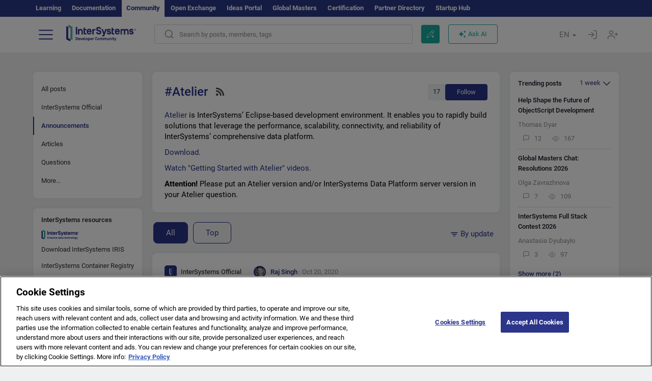

--- FILE ---
content_type: text/html; charset=utf-8
request_url: https://community.intersystems.com/tags/atelier?filter=announcements
body_size: 22471
content:
<!DOCTYPE html>
<html lang="en" dir="ltr" prefix="content: http://purl.org/rss/1.0/modules/content/ dc: http://purl.org/dc/terms/ foaf: http://xmlns.com/foaf/0.1/ og: http://ogp.me/ns# rdfs: http://www.w3.org/2000/01/rdf-schema# sioc: http://rdfs.org/sioc/ns# sioct: http://rdfs.org/sioc/types# skos: http://www.w3.org/2004/02/skos/core# xsd: http://www.w3.org/2001/XMLSchema#">
<head>
  <link rel="profile" href="http://www.w3.org/1999/xhtml/vocab"/>
  <meta name="viewport" content="width=device-width, initial-scale=1.0">
  <!--[if IE]><![endif]-->
<meta http-equiv="Content-Type" content="text/html; charset=utf-8" />
<script charset="UTF-8" src="//cdn.cookielaw.org/consent/a2fffda9-5a56-4639-9e87-c4936c8fc11e/OtAutoBlock.js" async="async" data-cfasync="false"></script>
<script charset="UTF-8" src="//cdn.cookielaw.org/consent/a2fffda9-5a56-4639-9e87-c4936c8fc11e/otSDKStub.js" async="async" data-cfasync="false" data-language="en" data-domain-script="a2fffda9-5a56-4639-9e87-c4936c8fc11e"></script>
<link rel="alternate" type="application/rss+xml" title="RSS - Atelier" href="https://community.intersystems.com/taxonomy/term/686/feed" />
<link rel="next" href="https://community.intersystems.com/tags/atelier?page=1&amp;filter=announcements" />
<link rel="icon" href="/favicon/android-chrome-192x192.png" type="image/png" sizes="192x192" />
<link rel="icon" href="/favicon/favicon-16x16.png" type="image/png" sizes="16x16" />
<link rel="mask-icon" href="/favicon/safari-pinned-tab.svg" type="image/png" />
<link rel="manifest" href="/favicon/manifest.json" />
<meta name="msapplication-TileColor" content="#ffffff" />
<meta name="msvalidate.01" content="4E0775EB9197D0609B483E81EEE44D3E" />
<meta name="msapplication-TileImage" content="/favicon/mstile-150x150.png" />
<meta name="theme-color" content="#ffffff" />
<meta name="description" content="Atelier is InterSystems’ Eclipse-based development environment. It enables you to rapidly build solutions that leverage the performance, scalability," />
<meta name="generator" content="Drupal 7 (http://drupal.org)" />
<link rel="canonical" href="https://community.intersystems.com/tags/atelier" />
<link rel="shortlink" href="https://community.intersystems.com/taxonomy/term/686" />
      <title>Atelier | InterSystems Developer Community</title>
  <link type="text/css" rel="stylesheet" href="/sites/default/files/advagg_css/css__9cWqptSUNYq5YedfIwh33VxtugFVWjDdEsblT8GhLKI__quUjyhSfbEukHj8a0hYvzm9VTmPALmSZvA0xfM_Oxzo__1motoMhogn4-LmFTOSQe52-ueFiJ-892YwZHVY35O4I.css" media="all" />
<link type="text/css" rel="stylesheet" href="/sites/default/files/advagg_css/css__CpUFQTfJtfEz53xpaFlsXG2NJpd4iPAgojdhjsz9dW8__259OZi73XQxaV7h_iFKZBnP1h5X_YkbTOJYzOwx3TuM__1motoMhogn4-LmFTOSQe52-ueFiJ-892YwZHVY35O4I.css" media="all" />
<link type="text/css" rel="stylesheet" href="/sites/default/files/advagg_css/css__MRgHwIW31RZOLKE55SBpt0eoWED02wq2IXA5fbDWn20___EFRur0IfJ8Xbqu1YooK8afK5HjRuAUUpUqyZ5_0v84__1motoMhogn4-LmFTOSQe52-ueFiJ-892YwZHVY35O4I.css" media="all" />
<link type="text/css" rel="stylesheet" href="/sites/default/files/advagg_css/css__i4iRhIlvEuinvCamNMekTeqNFIYHQwB4hZ5eMWtqC0s__qzMUSqXdrSRZnGvsrjB5Hz6PW3ZoZqZvMJMWp_GGreg__1motoMhogn4-LmFTOSQe52-ueFiJ-892YwZHVY35O4I.css" media="all" />
<style>
/* <![CDATA[ */
sites/all/themes/intersys/js/highlight/styles/default.css

/* ]]> */
</style>
<link type="text/css" rel="stylesheet" href="/sites/default/files/advagg_css/css__AZoZWg6sF18wRWsuMxYTDyx7IZFaDbmfm8uJh6Oa7V4__oHHlZsFQfhClKhjnxz-u6ZAIKyN8lCnmRjDUORqC8SU__1motoMhogn4-LmFTOSQe52-ueFiJ-892YwZHVY35O4I.css" media="all" />
<link type="text/css" rel="stylesheet" href="/sites/default/files/advagg_css/css__1exPct3QAvO_isQr_6mFp1rnHtSBE4nG8RVarNIjRB8__XFEXAV_pHU-HNyhFAPZ0o6ykeNhu5xgUKxIn45XuM6E__1motoMhogn4-LmFTOSQe52-ueFiJ-892YwZHVY35O4I.css" media="all" />
</head>
<body class="navbar-is-fixed-top html not-front not-logged-in two-sidebars page-taxonomy page-taxonomy-term page-taxonomy-term- page-taxonomy-term-686 i18n-en">
<script>
function StyleZoom() {
  const baseWidth = 2000;
  const maxZoom = 1.5;
  let zoom = 1 + Math.log(window.innerWidth / baseWidth) / 2; 
  if (zoom > maxZoom) {
    zoom = maxZoom;
  }
  if (zoom < 1) {
    zoom = 1;
  }
  document.body.style.zoom = zoom;
}

StyleZoom();

window.addEventListener("resize", StyleZoom);
</script>
  <div class="region region-page-top">
    <noscript><iframe src="https://www.googletagmanager.com/ns.html?id=GTM-5MKGKHZ" height="0" width="0" style="display:none;visibility:hidden"></iframe></noscript>  </div>
<div class="page-row page-row-expanded">
        <header id="navbar" role="banner" class="navbar navbar-fixed-top navbar-default">
       <div class="header-exterlan-link"><div class="container-fluid" class="header-exterlan-link-height">
<a href="http://learning.intersystems.com/"  rel="nofollow">Learning</a> <a href="http://docs.intersystems.com/" rel="nofollow">Documentation</a> <span style="">Community</span> <a href="https://openexchange.intersystems.com/" rel="nofollow">Open Exchange</a> <a href="https://ideas.intersystems.com/" rel="nofollow">Ideas Portal</a> <a href="https://globalmasters.intersystems.com/" rel="nofollow">Global Masters</a> <a href="https://www.intersystems.com/support-learning/learning-services/certification-program/" rel="nofollow">Certification</a> <a href="https://partner.intersystems.com" rel="nofollow">Partner Directory</a>  <a href="https://startup.intersystems.com/" rel="nofollow">Startup Hub</a> 
</div></div>
       

        <div class="container-fluid intsys_menu">

          

            <div class="navbar-header">
               <section id="block-intsys-search-intsys-search" class="block block-intsys-search clearfix">

      
  <form class="intsys_search_form_auto" action="https://community.intersystems.com/smartsearch" method="get" id="intsys-search-base-form" accept-charset="UTF-8"><div><div class="container-fluid"><div class="row">
<div class="col-grid-15 col-sm-3"> </div>

<div class="col-grid-15 col-sm-6">
<div class="input-group intsys-search-group">
<div class="form-item form-item-search form-type-textfield form-group"><input class="typehead form-control form-text" type="text" id="edit-search" name="search" value="" size="60" maxlength="128" /></div><div class="input-group-btn">
<button type="button" class="block-intsys-search-close-button"></button>
<button type="submit" class="ico-fastsearch"></button>
</div>
</div>
</div>



<div class="col-grid-15 col-sm-3"> </div>

</div></div></div></form>
</section>
<div class="block-intsys-search-button-mobile mobile-block nologin"></div>
<a href="/node/add/post" id="add-posttop-btn" class="btn-newtop-post-mobile mobile-block" title="New Post"></a>
				
<button type="button" class="navbar-toggle" data-toggle="collapse" data-target=".navbar-collapse"></button>

<div id="navmenuclose"></div><div id="navmenubutton"></div>

<a class="logo navbar-brand pull-left" href="https://community.intersystems.com/">
<img src="/sites/all/themes/intersys/images/intersystems-logo.svg"/>
</a>

            </div>



             
          <div class="navbar-collapse collapse">
<div class="menutitlemob"><span>Developer Community</span><button type="button"  class="navbar-toggle-close" data-toggle="collapse" data-target=".navbar-collapse"></button>
<button data-toggle="modal" data-target="#login-chatgpt-modal" class="ask-dc-ai-btn-menu">Ask DC AI</button>	
</div>

	
<nav role="navigation" class="nologin">
  <div class="region region-navigation">
    <section id="block-tb-megamenu-menu-user-menu-english" class="block block-tb-megamenu clearfix">

      
  <div  class="tb-megamenu tb-megamenu-menu-user-menu-english">
  <ul  class="tb-megamenu-nav nav menu navbar-nav level-0 items-8">
  <li  data-id="9996" data-level="1" data-type="menu_item" data-class="" data-xicon="" data-caption="" data-alignsub="" data-group="0" data-hidewcol="0" data-hidesub="0" class="tb-megamenu-item level-1 mega dropdown">
          <a href="#"  class="dropdown-toggle" highlightingmenu=""">
        
    Posts          <span class="caret"></span>
          </a>
  <div  data-class="" data-width="" class="tb-megamenu-submenu dropdown-menu mega-dropdown-menu nav-child">
  <div class="mega-dropdown-inner">
    <div  class="tb-megamenu-row row">
  <div  data-class="" data-width="12" data-hidewcol="0" id="tb-megamenu-column-1" class="tb-megamenu-column col-sm-12  mega-col-nav">
  <div class="tb-megamenu-column-inner mega-inner clearfix">
        <ul  class="tb-megamenu-subnav mega-nav level-1 items-6">
  <li  data-id="10131" data-level="2" data-type="menu_item" data-class="" data-xicon="" data-caption="" data-alignsub="" data-group="0" data-hidewcol="0" data-hidesub="0" class="tb-megamenu-item level-2 mega">
          <a href="https://community.intersystems.com/tags/intersystems-official" >
        
    InterSystems Official          </a>
  </li>

<li  data-id="10011" data-level="2" data-type="menu_item" data-class="" data-xicon="" data-caption="" data-alignsub="" data-group="0" data-hidewcol="0" data-hidesub="0" class="tb-megamenu-item level-2 mega">
          <a href="https://community.intersystems.com/?filter=articles" >
        
    Articles          </a>
  </li>

<li  data-id="10021" data-level="2" data-type="menu_item" data-class="" data-xicon="" data-caption="" data-alignsub="" data-group="0" data-hidewcol="0" data-hidesub="0" class="tb-megamenu-item level-2 mega">
          <a href="https://community.intersystems.com/?filter=questions" >
        
    Questions          </a>
  </li>

<li  data-id="10016" data-level="2" data-type="menu_item" data-class="" data-xicon="" data-caption="" data-alignsub="" data-group="0" data-hidewcol="0" data-hidesub="0" class="tb-megamenu-item level-2 mega">
          <a href="https://community.intersystems.com/?filter=announcements" >
        
    Announcements          </a>
  </li>

<li  data-id="10146" data-level="2" data-type="menu_item" data-class="" data-xicon="" data-caption="" data-alignsub="" data-group="0" data-hidewcol="0" data-hidesub="0" class="tb-megamenu-item level-2 mega">
          <a href="https://community.intersystems.com/?filter=discussion" >
        
    Discussions          </a>
  </li>

<li  data-id="10176" data-level="2" data-type="menu_item" data-class="" data-xicon="" data-caption="" data-alignsub="" data-group="0" data-hidewcol="0" data-hidesub="0" class="tb-megamenu-item level-2 mega">
          <a href="https://community.intersystems.com/tagsclouds" >
        
    Tags          </a>
  </li>
</ul>
  </div>
</div>
</div>
  </div>
</div>
</li>

<li  data-id="12166" data-level="1" data-type="menu_item" data-class="contest_art_menu" data-xicon="" data-caption="" data-alignsub="" data-group="0" data-hidewcol="0" data-hidesub="0" class="tb-megamenu-item level-1 mega contest_art_menu dropdown">
          <a href="#"  class="dropdown-toggle" highlightingmenu="highlightingmenu1"">
        
    Events          <span class="caret"></span>
          </a>
  <div  data-class="" data-width="" class="tb-megamenu-submenu dropdown-menu mega-dropdown-menu nav-child">
  <div class="mega-dropdown-inner">
    <div  class="tb-megamenu-row row">
  <div  data-class="" data-width="12" data-hidewcol="0" id="tb-megamenu-column-2" class="tb-megamenu-column col-sm-12  mega-col-nav">
  <div class="tb-megamenu-column-inner mega-inner clearfix">
        <ul  class="tb-megamenu-subnav mega-nav level-1 items-4">
  <li  data-id="14361" data-level="2" data-type="menu_item" data-class="contest_art_submenu" data-xicon="" data-caption="" data-alignsub="" data-group="0" data-hidewcol="0" data-hidesub="0" class="tb-megamenu-item level-2 mega contest_art_submenu">
          <a href="https://community.intersystems.com/contests/current"  class="highlightingmenu1">
        
    Tech Article Contest          </a>
  </li>

<li  data-id="14391" data-level="2" data-type="menu_item" data-class="contest_submenu1" data-xicon="" data-caption="" data-alignsub="" data-group="0" data-hidewcol="0" data-hidesub="0" class="tb-megamenu-item level-2 mega contest_submenu1">
          <a href="https://openexchange.intersystems.com/contest/current"  class="highlightingmenu1">
        
    Programming Contest          </a>
  </li>

<li  data-id="11891" data-level="2" data-type="menu_item" data-class="" data-xicon="" data-caption="" data-alignsub="" data-group="0" data-hidewcol="0" data-hidesub="0" class="tb-megamenu-item level-2 mega">
          <a href="https://community.intersystems.com/post/4th-intersystems-ideas-contest"  class="highlightingmenu1">
        
    InterSystems Ideas Contest          </a>
  </li>

<li  data-id="10161" data-level="2" data-type="menu_item" data-class="" data-xicon="" data-caption="" data-alignsub="" data-group="0" data-hidewcol="0" data-hidesub="0" class="tb-megamenu-item level-2 mega">
          <a href="https://community.intersystems.com/events" >
        
    Event Calendar          </a>
  </li>
</ul>
  </div>
</div>
</div>
  </div>
</div>
</li>

<li  data-id="10041" data-level="1" data-type="menu_item" data-class="" data-xicon="" data-caption="" data-alignsub="" data-group="0" data-hidewcol="0" data-hidesub="0" class="tb-megamenu-item level-1 mega dropdown">
          <a href="#"  class="dropdown-toggle" highlightingmenu=""">
        
    Products          <span class="caret"></span>
          </a>
  <div  data-class="" data-width="" class="tb-megamenu-submenu dropdown-menu mega-dropdown-menu nav-child">
  <div class="mega-dropdown-inner">
    <div  class="tb-megamenu-row row">
  <div  data-class="" data-width="12" data-hidewcol="0" id="tb-megamenu-column-3" class="tb-megamenu-column col-sm-12  mega-col-nav">
  <div class="tb-megamenu-column-inner mega-inner clearfix">
        <ul  class="tb-megamenu-subnav mega-nav level-1 items-8">
  <li  data-id="10051" data-level="2" data-type="menu_item" data-class="" data-xicon="" data-caption="" data-alignsub="" data-group="0" data-hidewcol="0" data-hidesub="0" class="tb-megamenu-item level-2 mega">
          <a href="https://community.intersystems.com/tags/intersystems-iris" >
        
    InterSystems IRIS          </a>
  </li>

<li  data-id="10061" data-level="2" data-type="menu_item" data-class="" data-xicon="" data-caption="" data-alignsub="" data-group="0" data-hidewcol="0" data-hidesub="0" class="tb-megamenu-item level-2 mega">
          <a href="https://community.intersystems.com/tags/intersystems-iris-health" >
        
    InterSystems IRIS for Health          </a>
  </li>

<li  data-id="10081" data-level="2" data-type="menu_item" data-class="" data-xicon="" data-caption="" data-alignsub="" data-group="0" data-hidewcol="0" data-hidesub="0" class="tb-megamenu-item level-2 mega">
          <a href="https://community.intersystems.com/tags/healthshare" >
        
    HealthShare          </a>
  </li>

<li  data-id="10136" data-level="2" data-type="menu_item" data-class="" data-xicon="" data-caption="" data-alignsub="" data-group="0" data-hidewcol="0" data-hidesub="0" class="tb-megamenu-item level-2 mega">
          <a href="https://community.intersystems.com/tags/trakcare" >
        
    TrakCare          </a>
  </li>

<li  data-id="10071" data-level="2" data-type="menu_item" data-class="" data-xicon="" data-caption="" data-alignsub="" data-group="0" data-hidewcol="0" data-hidesub="0" class="tb-megamenu-item level-2 mega">
          <a href="https://community.intersystems.com/tags/cach%C3%A9" >
        
    Caché          </a>
  </li>

<li  data-id="10076" data-level="2" data-type="menu_item" data-class="" data-xicon="" data-caption="" data-alignsub="" data-group="0" data-hidewcol="0" data-hidesub="0" class="tb-megamenu-item level-2 mega">
          <a href="https://community.intersystems.com/tags/ensemble" >
        
    Ensemble          </a>
  </li>

<li  data-id="10056" data-level="2" data-type="menu_item" data-class="" data-xicon="" data-caption="" data-alignsub="" data-group="0" data-hidewcol="0" data-hidesub="0" class="tb-megamenu-item level-2 mega">
          <a href="https://community.intersystems.com/tags/intersystems-iris-bi-deepsee" >
        
    InterSystems Analytics (DeepSee)          </a>
  </li>

<li  data-id="10066" data-level="2" data-type="menu_item" data-class="" data-xicon="" data-caption="" data-alignsub="" data-group="0" data-hidewcol="0" data-hidesub="0" class="tb-megamenu-item level-2 mega">
          <a href="https://community.intersystems.com/tags/intersystems-natural-language-processing-nlp-iknow" >
        
    InterSystems Text Analytics (iKnow)          </a>
  </li>
</ul>
  </div>
</div>
</div>
  </div>
</div>
</li>

<li  data-id="10171" data-level="1" data-type="menu_item" data-class="" data-xicon="" data-caption="" data-alignsub="" data-group="0" data-hidewcol="0" data-hidesub="0" class="tb-megamenu-item level-1 mega dropdown">
          <a href="#"  class="dropdown-toggle" highlightingmenu=""">
        
    Jobs          <span class="caret"></span>
          </a>
  <div  data-class="" data-width="" class="tb-megamenu-submenu dropdown-menu mega-dropdown-menu nav-child">
  <div class="mega-dropdown-inner">
    <div  class="tb-megamenu-row row">
  <div  data-class="" data-width="12" data-hidewcol="0" id="tb-megamenu-column-4" class="tb-megamenu-column col-sm-12  mega-col-nav">
  <div class="tb-megamenu-column-inner mega-inner clearfix">
        <ul  class="tb-megamenu-subnav mega-nav level-1 items-2">
  <li  data-id="11476" data-level="2" data-type="menu_item" data-class="" data-xicon="" data-caption="" data-alignsub="" data-group="0" data-hidewcol="0" data-hidesub="0" class="tb-megamenu-item level-2 mega">
          <a href="https://community.intersystems.com/tags/job-opportunity" >
        
    Job Opportunity          </a>
  </li>

<li  data-id="10381" data-level="2" data-type="menu_item" data-class="" data-xicon="" data-caption="" data-alignsub="" data-group="0" data-hidewcol="0" data-hidesub="0" class="tb-megamenu-item level-2 mega">
          <a href="https://community.intersystems.com/tags/job-wanted" >
        
    Job Wanted          </a>
  </li>
</ul>
  </div>
</div>
</div>
  </div>
</div>
</li>

<li  data-id="10181" data-level="1" data-type="menu_item" data-class="" data-xicon="" data-caption="" data-alignsub="" data-group="0" data-hidewcol="0" data-hidesub="0" class="tb-megamenu-item level-1 mega">
          <a href="https://community.intersystems.com/members" >
        
    Members          </a>
  </li>

<li  data-id="10186" data-level="1" data-type="menu_item" data-class="" data-xicon="" data-caption="" data-alignsub="" data-group="0" data-hidewcol="0" data-hidesub="0" class="tb-megamenu-item level-1 mega dropdown">
          <a href="#"  class="dropdown-toggle" highlightingmenu="highlightingmenu1"">
        
    About          <span class="caret"></span>
          </a>
  <div  data-class="" data-width="" class="tb-megamenu-submenu dropdown-menu mega-dropdown-menu nav-child">
  <div class="mega-dropdown-inner">
    <div  class="tb-megamenu-row row">
  <div  data-class="" data-width="12" data-hidewcol="0" id="tb-megamenu-column-5" class="tb-megamenu-column col-sm-12  mega-col-nav">
  <div class="tb-megamenu-column-inner mega-inner clearfix">
        <ul  class="tb-megamenu-subnav mega-nav level-1 items-7">
  <li  data-id="10191" data-level="2" data-type="menu_item" data-class="" data-xicon="" data-caption="" data-alignsub="" data-group="0" data-hidewcol="0" data-hidesub="0" class="tb-megamenu-item level-2 mega">
          <a href="https://community.intersystems.com/about"  class="highlightingmenu1">
        
    About Us          </a>
  </li>

<li  data-id="10196" data-level="2" data-type="menu_item" data-class="" data-xicon="" data-caption="" data-alignsub="" data-group="0" data-hidewcol="0" data-hidesub="0" class="tb-megamenu-item level-2 mega">
          <a href="https://community.intersystems.com/tags/developer-community-faq" >
        
    FAQ          </a>
  </li>

<li  data-id="10201" data-level="2" data-type="menu_item" data-class="" data-xicon="" data-caption="" data-alignsub="" data-group="0" data-hidewcol="0" data-hidesub="0" class="tb-megamenu-item level-2 mega">
          <a href="https://community.intersystems.com/tags/dc-feedback" >
        
    Feedback          </a>
  </li>

<li  data-id="10241" data-level="2" data-type="menu_item" data-class="" data-xicon="" data-caption="" data-alignsub="" data-group="0" data-hidewcol="0" data-hidesub="0" class="tb-megamenu-item level-2 mega">
          <a href="https://github.com/intersystems-community/developer-community/issues"  target="_blank">
        
    Report an Issue          </a>
  </li>

<li  data-id="14781" data-level="2" data-type="menu_item" data-class="" data-xicon="" data-caption="" data-alignsub="" data-group="0" data-hidewcol="0" data-hidesub="0" class="tb-megamenu-item level-2 mega">
          <a href="https://ideas.intersystems.com/ideas" >
        
    Share an Idea          </a>
  </li>

<li  data-id="10111" data-level="2" data-type="menu_item" data-class="" data-xicon="" data-caption="" data-alignsub="" data-group="0" data-hidewcol="0" data-hidesub="0" class="tb-megamenu-item level-2 mega">
          <a href="https://community.intersystems.com/post/intersystems-developer-community-code-conduct" >
        
    Code of Conduct          </a>
  </li>

<li  data-id="10206" data-level="2" data-type="menu_item" data-class="" data-xicon="" data-caption="" data-alignsub="" data-group="0" data-hidewcol="0" data-hidesub="0" class="tb-megamenu-item level-2 mega">
          <a href="https://www.intersystems.com/who-we-are/contact-us/" >
        
    Contact Us          </a>
  </li>
</ul>
  </div>
</div>
</div>
  </div>
</div>
</li>
</ul>
</div>

</section>
  </div>
<a href="https://login.intersystems.com/oauth2/authorize?redirect_uri=https%3A//community.intersystems.com/loginoauth&amp;response_type=code&amp;scope=openid%20profile%20email%20sso_person%20mapped_org&amp;state=https%3A//community.intersystems.com/tags/atelier&amp;nonce=%7Bnonce%7D&amp;client_id=UQooTI8dIdL11fyD7oDl5BFHBSwwc3JVQzXiyGTLETY&amp;ssoPrompt=create" class="block-personal-form btn-create-intsys nomobile" title="Create an Account"></a><a href="https://login.intersystems.com/oauth2/authorize?redirect_uri=https%3A//community.intersystems.com/loginoauth&amp;response_type=code&amp;scope=openid%20profile%20email%20sso_person%20mapped_org&amp;state=https%3A//community.intersystems.com/tags/atelier&amp;nonce=%7Bnonce%7D&amp;client_id=UQooTI8dIdL11fyD7oDl5BFHBSwwc3JVQzXiyGTLETY" class="block-personal-form btn-login-intsys nomobile" title="Login"></a><section id="block-locale-language" class="block block-locale clearfix">

        <h2 class="block-title">EN <span class="caret"></span></h2>
    
  <ul class="language-switcher-locale-url"><li class="es first"><a href="https://es.community.intersystems.com/" class="language-link" xml:lang="es" title="Atelier" > </a></li>
<li class="pt"><a href="https://pt.community.intersystems.com/" class="language-link" xml:lang="pt" title="Atelier" > </a></li>
<li class="ja"><a href="https://jp.community.intersystems.com/" class="language-link" xml:lang="ja" title="Atelier" > </a></li>
<li class="zh-hant"><a href="https://cn.community.intersystems.com/" class="language-link" xml:lang="zh-hant" title="Atelier" > </a></li>
<li class="fr"><a href="https://fr.community.intersystems.com/" class="language-link" xml:lang="fr" title="Atelier" > </a></li>
<li class="en last active"><a href="https://community.intersystems.com/" class="language-link active" xml:lang="en" title="Atelier" > </a></li>
</ul>
</section>
<span class="block-intsys-search-area" aria-hidden="true">
<div class="block-intsys-search-button">Search by posts, members, tags</div>
<button class="btn-newtop-post" data-toggle="modal" data-target="#login-post-modal" title="New post"></button><button data-toggle="modal" data-target="#login-chatgpt-modal" class="ask-dc-ai-btn">Ask AI</button>
</span>

   <div class="intsys-navbar-link-show">
<ul class="tb-megamenu-nav nav menu navbar-nav level-0 items-100000 add-link-processed" style="text-align: left;">
<li data-id="720" data-level="1" data-type="menu_item" data-class="" data-xicon="is-icon icon-book" data-caption="" data-alignsub="" data-group="0" data-hidewcol="0" data-hidesub="0" class="tb-megamenu-item level-1 mega dropdown">
<a href="https://login.intersystems.com/oauth2/authorize?redirect_uri=https%3A//community.intersystems.com/loginoauth&amp;response_type=code&amp;scope=openid%20profile%20email%20sso_person%20mapped_org&amp;state=https%3A//community.intersystems.com/tags/atelier&amp;nonce=%7Bnonce%7D&amp;client_id=UQooTI8dIdL11fyD7oDl5BFHBSwwc3JVQzXiyGTLETY&amp;ssoPrompt=create" class="block-personal-form btn-create-intsys nomobile" title="Create an Account"></a></li><li data-id="720" data-level="1" data-type="menu_item" data-class="" data-xicon="is-icon icon-book" data-caption="" data-alignsub="" data-group="0" data-hidewcol="0" data-hidesub="0" class="tb-megamenu-item level-1 mega dropdown">
<a href="https://login.intersystems.com/oauth2/authorize?redirect_uri=https%3A//community.intersystems.com/loginoauth&amp;response_type=code&amp;scope=openid%20profile%20email%20sso_person%20mapped_org&amp;state=https%3A//community.intersystems.com/tags/atelier&amp;nonce=%7Bnonce%7D&amp;client_id=UQooTI8dIdL11fyD7oDl5BFHBSwwc3JVQzXiyGTLETY" class="block-personal-form btn-login-intsys nomobile" title="Login"></a></li>
 </ul>
</div>


    <div class="mobile-block language-switcher-url">
<div class="language-switcher-block" onClick="jQuery('.language-switcher-list').toggle();">Language <div class="language-switcher-nowlang">EN<span>|</span><div class="language-switcher-mobico"></div></div></div>
<div class="language-switcher-list">
        <a href="https://es.community.intersystems.com/" class="">ES</a><a href="https://pt.community.intersystems.com/" class="">PT</a><a href="https://jp.community.intersystems.com/" class="">JP</a><a href="https://cn.community.intersystems.com/" class="">CN</a><a href="https://fr.community.intersystems.com/" class="">FR</a><a href="https://community.intersystems.com/" class="active">EN</a>        </div>
    </div>

</nav>

</div>
          
        </div>

    </header>
    <div id="drupalmessages"></div>    <div class="main-container container-fluid">

        <header role="banner" id="page-header">
                  </header>
  

                <div class="row">
              <div class="">
                  <section class="col-sm-12">
                    <div class="margin-bottom-md add-post-button add-post-mobile"><a href="https://community.intersystems.com/node/add/post?edit%5Bfield_tags%5D%5Bund%5D=686&amp;edit%5Bfield_tag%5D%5Bund%5D=686" id="add-post-btn" class="full-width btn btn-successes btn-new-post">New post</a></div>                  </section>
              </div>
          </div>
      
        <div class="row">

                        <aside class="col-grid-15 col-sm-3"
                     role="complementary">
                  <div class="region region-sidebar-first">
    <section id="block-intsys-blocks-intsys-filters-frontpage" class="block block-intsys-blocks clearfix">

      
  <section id="filter-front-desktop" class="block block-block sidebar-greybox contextual-links-region clearfix block-filter-menu desktop-block"><ul><li><a href="/tags/atelier" " class=" linefilter">All posts</a></li><li><a href="/tags/intersystems-official" class=" linefilter">InterSystems Official</a></li><li><a " class=" active linefilter">Announcements</a></li><li><a href="/tags/atelier?filter=articles" " class=" linefilter">Articles</a></li><li><a href="/tags/atelier?filter=questions" " class=" linefilter">Questions</a></li><li class="linefilter" id="linkfilter-more"><a href="#" class="linefilter" onclick="jQuery('#linkfilter-more').hide();jQuery('#linkfilter-morelinks').show();return false;">More...</a></li><div id="linkfilter-morelinks"><li><a href="/tags/atelier?filter=no_answer" " class="padding-left-8 linefilter">No answer</a></li><li><a href="/tags/atelier?filter=unanswered" " class="padding-left-8 linefilter">No accepted answer</a></li><li><a href="/tags/atelier?filter=answered" " class="padding-left-8 linefilter">With accepted answer</a></li><li><a href="/tags/atelier?filter=discussion" " class=" linefilter">Discussions</a></li><li><a href="/tags/video" class=" linefilter">Videos</a></li><li><a href="#" class=" linefilter">Jobs</a></li><li><a href="/tags/job-opportunity?period=open" class="padding-left-8 linefilter">Jobs Opportunities</a></li><li><a href="/tags/job-wanted" class="padding-left-8 linefilter">Jobs Wanted</a></li><li><a href="/tags/global-masters" class=" linefilter">Global Masters Chat</a></li></div></ul></section>
</section>
<section id="block-intsys-blocks-intsys-resources" class="block block-intsys-blocks clearfix">

      
  <section id="intersystems-resources" class="block block-menu sidebar-greybox desktop-block">
<h2 class="block-title">InterSystems resources</h2>
<ul class="menu nav"><li class="first leaf download-intersystems-iris"><a href="#" data-toggle="modal" data-target="#login-post-modal">Download InterSystems IRIS</a></li><li class="leaf"><a href="https://containers.intersystems.com/contents" rel="nofollow">InterSystems Container Registry</a></li><li class="leaf"><a href="https://www.intersystems.com/early-access-program/" rel="nofollow">Early Access Program</a></li><li class="leaf"><a href="https://developer.intersystems.com" rel="nofollow">Developer Hub</a></li><li class="leaf resources-bold1"><a href="/share_an_idea" rel="nofollow">Share an idea</a></li><li class="leaf"><a href="https://partner.intersystems.com/about" rel="nofollow">Become a partner</a></li><li class="leaf awsmarketplace"><a href="https://bit.ly/3SoXyEC" rel="nofollow">InterSystems IRIS Cloud SQL</a></li><li class="leaf"><a href="https://aws.amazon.com/marketplace/seller-profile?id=6e5272fb-ecd1-4111-8691-e5e24229826f&amp;ref=dtl_B07MSHYLF1" rel="nofollow">InterSystems IRIS on AWS</a></li><li class="leaf"><a href="https://aws.amazon.com/marketplace/pp/prodview-ftb7xzb6t7c3w" rel="nofollow">InterSystems FHIR Server on AWS</a></li><li class="leaf azure"><a href="https://marketplace.microsoft.com/en-us/product/virtual-machines/intersystems.intersystems-iris-community?tab=Overview" rel="nofollow">InterSystems IRIS on Azure</a></li><li class="last leaf"><a href="https://marketplace.microsoft.com/en-us/product/virtual-machines/intersystems.intersystems-iris-health-community?tab=Overview" rel="nofollow">InterSystems IRIS for Health on Azure</a></li></ul></section>
</section>
<section id="block-block-46" class="block block-block sidebar-greybox desktop-block our-networks clearfix">

        <h2 class="block-title">Our social networks</h2>
    
  <div>
<div><span><a href="https://bit.ly/3TRiMtj" target="_blank"><img src="/sites/all/themes/intersys/svg/twitter.svg?2" /></a></span><span><a href="https://bit.ly/3zy1md4" target="_blank"><img src="/sites/all/themes/intersys/svg/linkedin.svg" /></a></span><span><a href="https://bit.ly/3sIGhbM" target="_blank"><img src="/sites/all/themes/intersys/svg/facebook.svg" /></a></span><span><a href="https://bit.ly/3DNaXPC" target="_blank"><img src="/sites/all/themes/intersys/svg/telegram.svg" /></a></span><span><a href="https://bit.ly/3Tz53Hj" target="_blank"><img src="/sites/all/themes/intersys/svg/reddit.svg" /></a></span></div>
<div><span><a href="https://bit.ly/3Fuz5Yq" target="_blank"><img src="/sites/all/themes/intersys/svg/youtube.svg" /></a></span><span><a href="https://discord.gg/X8aQyK3hwU" target="_blank"><img src="/sites/all/themes/intersys/svg/discord.svg" /></a></span><span><a href="https://github.com/intersystems-community/" target="_blank"><img src="/sites/all/themes/intersys/svg/git.svg" /></a></span><span> </span><span> </span></div>
</div>
</section>
  </div>
              </aside>  <!-- /#sidebar-first -->
          
            <section class="col-grid-15 col-sm-6" >
             <div class="subsection">
       <div class="row top-content">


                                              <div class="container-fluid">
                                </div>
              
            <div class="container-fluid">
              

            </div>
        </div>




                                                          <div class="region region-content">
    <div id="homepage-new-content-view"><div class="view view-new-content view-id-new_content view-display-id-block_1 view-dom-id-48b40acf3b864f2c6982a9631f553cd7">
            <div class="view-header">
      <div class="clearfix">
<div class="homepage-header clearfix">
<div class="">
<div class="description-tag block block-intsys sidebar-greybox ">
<div class="tegs-header">
<div>
<h1 class="title-tags">#Atelier <a href="/tags/atelier/feed/announcements" class="rss-icon" title="Subscribe to Atelier content with RSS"></a></h1>
</div>
<div>
<div class="tags-subscribe"><span class="tags-subscribe-count">17</span><button class="subscribe-link" data-toggle="modal" data-target="#login-rating-modal">Follow</button></div>
</div>
</div>
<p><a href="http://www.intersystems.com/atelier/">Atelier</a> is InterSystems’ Eclipse-based development environment. It enables you to rapidly build solutions that leverage the performance, scalability, connectivity, and reliability of InterSystems’ comprehensive data platform.</p>
<p><a href="https://download.intersystems.com/download/atelier.csp">Download.</a></p>
<p><a href="https://www.youtube.com/playlist?list=PLKb2cBVphNQT11WwvAN59idx2CZTkK9CA">Watch "Getting Started with Atelier" videos.</a></p>
<p><strong>Attention! </strong>Please put an Atelier version and/or InterSystems Data Platform server version in your Atelier question.</p>
</div>
</div>
<div class="homepage-header-left-col">
<div class="homepage-filters">
<div class="sorting desktop-block" id="filters_sort"><img src="/sites/all/themes/intersys/svg/sorting.svg" class="teaser-small-icon" /> By update<br />
<div class="sortingsub hidden">
<ul>
<li><a class="active ">By update</a></li>
<li><a href="/tags/atelier?filter=announcements&amp;sort=creation" class="unactive">By date</a></li>
<li><a href="/tags/atelier?filter=announcements&amp;sort=votes" class="unactive">By likes</a></li>
<li><a href="/tags/atelier?filter=announcements&amp;sort=viewed" class="unactive">By views</a></li>
<li><a href="/tags/atelier?filter=announcements&amp;sort=comments" class="unactive">By replies</a></li>
</ul>
</div>
</div>
<div class="periods desktop-block" id="filters_period"><span class="active "><a>All</a></span><span class="unactive"><a href="/tags/atelier?filter=announcements&amp;period=top">Top</a></span></div>
</div>
</div>
<div class="homepage-views compact"></div>
</div>
</div>    </div>
  
  
  
      <div class="view-content">
        <div class="views-row views-row-1 views-row-odd views-row-first">
    




<article id="post-482941" class="node node-post node-teaser conversation-teaser node-teaser clearfix"  about="https://community.intersystems.com/post/objectscript-extension-vs-code-reaches-10" typeof="sioc:Item foaf:Document">
    <div class="row">
        <div class="col-sm-12 col-xs-12">
            <div>

<div>
<span class="top-teaser"><span class="teaser-node-icon interSystems-official-node-icon"></span> <span class="name-teaser">InterSystems Official</span>
<span class="user-teaser">
  <div class="user-picture">
    <span class="img_teaser staff " style="background-image:url(https://community.intersystems.com/sites/default/files/styles/thumbnail/public/pictures/picture-150651-1558459842.jpg?itok=Jp4ekZYp);"></span>  </div>
<span property="dc:date dc:created" content="2020-10-20T21:54:13-04:00" datatype="xsd:dateTime" rel="sioc:has_creator"> <span itemprop="author" itemscope itemtype="http://schema.org/Person"><a itemprop="url" href="https://community.intersystems.com/user/raj-singh-0" title="" class="username" xml:lang="" about="https://community.intersystems.com/user/raj-singh-0" typeof="sioc:UserAccount" property="foaf:name" datatype=""><span itemprop="name">Raj Singh</span></a></span> <small itemprop="dateCreated" datetime="2020-10-20T21:54:13-04:00"> &#183; Oct 20, 2020</small></span></span>
</span>

</div>

<a class="title-teaser" href="https://community.intersystems.com/post/objectscript-extension-vs-code-reaches-10">ObjectScript extension for VS Code reaches 1.0</a>
</div>
<div class="teaser-text">
<div class="field field-name-field-body field-type-text-long field-label-hidden"><div class="field-items"><div class="field-item even"><!DOCTYPE html PUBLIC "-//W3C//DTD HTML 4.0 Transitional//EN" "http://www.w3.org/TR/REC-html40/loose.dtd">
<html><body><p>Hello Developer Community!</p>
<p>Once again I'm here to talk about the ObjectScript extension for Visual Studio Code, and this time we are excited to announce the release of version 1.0!</p>
<p>The community has come together in an unprecedented way to deliver this product with InterSystems, and its only fitting that a tool so critical to  developer productivity would be built with community testing, feedback and source code from the very beginning.</p></body></html>
</div></div></div><div>
<span class="teaser-tags"><a href="https://community.intersystems.com/tags/development-environment" typeof="skos:Concept" property="rdfs:label skos:prefLabel" datatype="" class="teaser-tag">#Development Environment</a> <a href="https://community.intersystems.com/tags/objectscript" typeof="skos:Concept" property="rdfs:label skos:prefLabel" datatype="" class="teaser-tag">#ObjectScript</a> <a href="https://community.intersystems.com/tags/release" typeof="skos:Concept" property="rdfs:label skos:prefLabel" datatype="" class="teaser-tag">#Release</a> <a href="https://community.intersystems.com/tags/vscode" typeof="skos:Concept" property="rdfs:label skos:prefLabel" datatype="" class="teaser-tag">#VSCode</a> <a href="https://community.intersystems.com/tags/intersystems-iris" typeof="skos:Concept" property="rdfs:label skos:prefLabel" datatype="" class="teaser-tag">#InterSystems IRIS</a> <a href="https://community.intersystems.com/tags/intersystems-official" typeof="skos:Concept" property="rdfs:label skos:prefLabel" datatype="" class="teaser-tag">#InterSystems Official</a></span></div>


</div>
<div class="row">

<div class="teaser-buttons col-sm-12 col-xs-12">
<a href="https://openexchange.intersystems.com/package/VSCode-ObjectScript" class="btn-openexchange" target="_blank"><img src="/sites/all/themes/intersys/svg/download.svg"> Open Exchange app</a>

</div>

</div>


<div class="col-sm-12 col-xs-12 post-actions">

<span  class="vote-block"><a data-toggle = "modal" data-target="#login-rating-modal" href="javascript:void(0)" ><span class="vote"><span title="Like" class="vote_up"></span></span><span class="vote-sum " itemprop="upvoteCount">16</span></a></span><span class="comments_count_teaser">
<a href="https://community.intersystems.com/post/objectscript-extension-vs-code-reaches-10#commentscreate" class="teaser-link-normal"><span class="teaser-small-icon comments-icon"></span><span class="comments_count">0</span>
</a>
</span>
<div class="post-statistics">
<span class="bookmarks_teaser">
<span class="teaser-small-icon bookmarks-icon"  data-toggle="modal" data-target="#login-post-modal" title="Bookmarks"></span> 0</span>

<span class="views_count_teaser" title="Views"><span class="teaser-small-icon eye-icon"></span> 1.1K</span>





   </div>
  </div>


        </div>

    </div>
</article>
  </div>
  <div class="views-row views-row-2 views-row-even">
    




<article id="post-469026" class="node node-post node-teaser conversation-teaser node-teaser clearfix"  about="https://community.intersystems.com/post/open-jdk-intersystems-atelier" typeof="sioc:Item foaf:Document">
    <div class="row">
        <div class="col-sm-12 col-xs-12">
            <div>

<div>
<span class="top-teaser"><span class="teaser-node-icon interSystems-official-node-icon"></span> <span class="name-teaser">InterSystems Official</span>
<span class="user-teaser">
  <div class="user-picture">
    <span class="img_teaser staff " style="background-image:url(https://community.intersystems.com/sites/default/files/styles/thumbnail/public/pictures/picture-10101-1624476929.jpg?itok=qWUMwd_k);"></span>  </div>
<span property="dc:date dc:created" content="2019-10-24T13:58:39-04:00" datatype="xsd:dateTime" rel="sioc:has_creator"> <span itemprop="author" itemscope itemtype="http://schema.org/Person"><a itemprop="url" href="https://community.intersystems.com/user/andreas-dieckow" title="" class="username" xml:lang="" about="https://community.intersystems.com/user/andreas-dieckow" typeof="sioc:UserAccount" property="foaf:name" datatype=""><span itemprop="name">Andreas Dieckow</span></a></span> <small itemprop="dateCreated" datetime="2019-10-24T13:58:39-04:00"> &#183; Oct 24, 2019</small></span></span>
</span>

</div>

<a class="title-teaser" href="https://community.intersystems.com/post/open-jdk-intersystems-atelier">Open JDK with InterSystems Atelier</a>
</div>
<div class="teaser-text">
<div class="field field-name-field-body field-type-text-long field-label-hidden"><div class="field-items"><div class="field-item even"><!DOCTYPE html PUBLIC "-//W3C//DTD HTML 4.0 Transitional//EN" "http://www.w3.org/TR/REC-html40/loose.dtd">
<html><body><p>InterSystems Atelier has been tested with OpenJDK 8. The InterSystems Eclipse plug-in is currently available for Eclipse Photon (4.8), which requires and works with Java 8.<br> </p></body></html>
</div></div></div><div>
<span class="teaser-tags"><a href="https://community.intersystems.com/tags/java" typeof="skos:Concept" property="rdfs:label skos:prefLabel" datatype="" class="teaser-tag">#Java</a> <a href="https://community.intersystems.com/tags/intersystems-official" typeof="skos:Concept" property="rdfs:label skos:prefLabel" datatype="" class="teaser-tag">#InterSystems Official</a></span></div>


</div>


<div class="col-sm-12 col-xs-12 post-actions">

<span  class="vote-block"><a data-toggle = "modal" data-target="#login-rating-modal" href="javascript:void(0)" ><span class="vote"><span title="Like" class="vote_up"></span></span><span class="vote-sum " itemprop="upvoteCount">3</span></a></span><span class="comments_count_teaser">
<a href="https://community.intersystems.com/post/open-jdk-intersystems-atelier#commentscreate" class="teaser-link-normal"><span class="teaser-small-icon comments-icon"></span><span class="comments_count">0</span>
</a>
</span>
<div class="post-statistics">
<span class="bookmarks_teaser">
<span class="teaser-small-icon bookmarks-icon"  data-toggle="modal" data-target="#login-post-modal" title="Bookmarks"></span> 0</span>

<span class="views_count_teaser" title="Views"><span class="teaser-small-icon eye-icon"></span> 292</span>





   </div>
  </div>


        </div>

    </div>
</article>
  </div>
  <div class="views-row views-row-3 views-row-odd">
    




<article id="post-466661" class="node node-post node-teaser conversation-teaser node-teaser clearfix"  about="https://community.intersystems.com/post/books-and-free-examples" typeof="sioc:Item foaf:Document">
    <div class="row">
        <div class="col-sm-12 col-xs-12">
            <div>

<div>
<span class="top-teaser"><span class="teaser-node-icon announcement-node-icon"></span> <span class="name-teaser">Announcement</span>
<span class="user-teaser">
  <div class="user-picture">
    <span class="img_teaser  " style="background-image:url(https://community.intersystems.com/sites/default/files/styles/thumbnail/public/pictures/picture-18956-1530649717.jpg?itok=9R0uknfg);"></span>  </div>
<span property="dc:date dc:created" content="2019-09-04T15:58:36-04:00" datatype="xsd:dateTime" rel="sioc:has_creator"> <span itemprop="author" itemscope itemtype="http://schema.org/Person"><a itemprop="url" href="https://community.intersystems.com/user/mike-kadow" title="" class="username" xml:lang="" about="https://community.intersystems.com/user/mike-kadow" typeof="sioc:UserAccount" property="foaf:name" datatype=""><span itemprop="name">Mike Kadow</span></a></span> <small itemprop="dateCreated" datetime="2019-09-04T15:58:36-04:00"> &#183; Sep 4, 2019</small></span></span>
</span>

</div>

<a class="title-teaser" href="https://community.intersystems.com/post/books-and-free-examples">Books - (and free examples)</a>
</div>
<div class="teaser-text">
<div class="field field-name-field-body field-type-text-long field-label-hidden"><div class="field-items"><div class="field-item even"><!DOCTYPE html PUBLIC "-//W3C//DTD HTML 4.0 Transitional//EN" "http://www.w3.org/TR/REC-html40/loose.dtd">
<html><body><p><a href="https://www.amazon.com/gp/product/1466499087" target="_blank"><img src="/sites/default/files/inline/images/images/image(247).png" style=" max-width:100%;height:auto;width:432px;"></a></p>
<p style="margin-bottom:11px"><span style=""><span style="line-height:107%"><span style="">To request a copy of the examples only &ndash; please see me, will email them out for free.  <a href="mailto:pmkadow@gmail.com">pmkadow@gmail.com</a></span></span></span></p></body></html>
</div></div></div><div>
<span class="teaser-tags"><a href="https://community.intersystems.com/tags/objectscript" typeof="skos:Concept" property="rdfs:label skos:prefLabel" datatype="" class="teaser-tag">#ObjectScript</a> <a href="https://community.intersystems.com/tags/sql" typeof="skos:Concept" property="rdfs:label skos:prefLabel" datatype="" class="teaser-tag">#SQL</a> <a href="https://community.intersystems.com/tags/cach%C3%A9" typeof="skos:Concept" property="rdfs:label skos:prefLabel" datatype="" class="teaser-tag">#Caché</a></span></div>


</div>


<div class="col-sm-12 col-xs-12 post-actions">

<span  class="vote-block"><a data-toggle = "modal" data-target="#login-rating-modal" href="javascript:void(0)" ><span class="vote"><span title="Like" class="vote_up"></span></span><span class="vote-sum " itemprop="upvoteCount">12</span></a></span><span class="comments_count_teaser">
<a href="https://community.intersystems.com/post/books-and-free-examples#commentscreate" class="teaser-link-normal"><span class="teaser-small-icon comments-icon"></span><span class="comments_count">0</span>
</a>
</span>
<div class="post-statistics">
<span class="bookmarks_teaser">
<span class="teaser-small-icon bookmarks-icon"  data-toggle="modal" data-target="#login-post-modal" title="Bookmarks"></span> 1</span>

<span class="views_count_teaser" title="Views"><span class="teaser-small-icon eye-icon"></span> 510</span>





   </div>
  </div>


        </div>

    </div>
</article>
  </div>
  <div class="views-row views-row-4 views-row-even">
    




<article id="post-463791" class="node node-post node-teaser conversation-teaser node-teaser clearfix"  about="https://community.intersystems.com/post/atelier-13144-beta-release" typeof="sioc:Item foaf:Document">
    <div class="row">
        <div class="col-sm-12 col-xs-12">
            <div>

<div>
<span class="top-teaser"><span class="teaser-node-icon interSystems-official-node-icon"></span> <span class="name-teaser">InterSystems Official</span>
<span class="user-teaser">
  <div class="user-picture">
    <span class="img_teaser staff " style="background-image:url(https://community.intersystems.com/sites/default/files/styles/thumbnail/public/pictures/picture-default.jpg?itok=pzJu1a6l);"></span>  </div>
<span property="dc:date dc:created" content="2019-07-09T13:30:37-04:00" datatype="xsd:dateTime" rel="sioc:has_creator"> <span itemprop="author" itemscope itemtype="http://schema.org/Person"><a itemprop="url" href="https://community.intersystems.com/user/joyce-zhang" title="" class="username" xml:lang="" about="https://community.intersystems.com/user/joyce-zhang" typeof="sioc:UserAccount" property="foaf:name" datatype=""><span itemprop="name">Joyce Zhang</span></a></span> <small itemprop="dateCreated" datetime="2019-07-09T13:30:37-04:00"> &#183; Jul 9, 2019</small></span></span>
</span>

</div>

<a class="title-teaser" href="https://community.intersystems.com/post/atelier-13144-beta-release">Atelier 1.3.144 Beta Release</a>
</div>
<div class="teaser-text">
<div class="field field-name-field-body field-type-text-long field-label-hidden"><div class="field-items"><div class="field-item even"><!DOCTYPE html PUBLIC "-//W3C//DTD HTML 4.0 Transitional//EN" "http://www.w3.org/TR/REC-html40/loose.dtd">
<html><body><p>The Atelier team is excited to announce the promotion of Atelier 1.3.144 to the beta channel for Windows, Mac and Linux. This new release contains two major enhancements - a new error message for incompatible encoding schemes and an improved parser. Please head to the <a href="https://docs.intersystems.com/documentation/atelier/UpdateNotes-1.3.html" rel="nofollow">Release Notes</a> to learn more.</p></body></html>
</div></div></div><div>
<span class="teaser-tags"><a href="https://community.intersystems.com/tags/development-environment" typeof="skos:Concept" property="rdfs:label skos:prefLabel" datatype="" class="teaser-tag">#Development Environment</a> <a href="https://community.intersystems.com/tags/release" typeof="skos:Concept" property="rdfs:label skos:prefLabel" datatype="" class="teaser-tag">#Release</a> <a href="https://community.intersystems.com/tags/intersystems-official" typeof="skos:Concept" property="rdfs:label skos:prefLabel" datatype="" class="teaser-tag">#InterSystems Official</a></span></div>


</div>


<div class="col-sm-12 col-xs-12 post-actions">

<span  class="vote-block"><a data-toggle = "modal" data-target="#login-rating-modal" href="javascript:void(0)" ><span class="vote"><span title="Like" class="vote_up"></span></span><span class="vote-sum " itemprop="upvoteCount">6</span></a></span><span class="comments_count_teaser">
<a href="https://community.intersystems.com/post/atelier-13144-beta-release#commentscreate" class="teaser-link-normal"><span class="teaser-small-icon comments-icon"></span><span class="comments_count">0</span>
</a>
</span>
<div class="post-statistics">
<span class="bookmarks_teaser">
<span class="teaser-small-icon bookmarks-icon"  data-toggle="modal" data-target="#login-post-modal" title="Bookmarks"></span> 1</span>

<span class="views_count_teaser" title="Views"><span class="teaser-small-icon eye-icon"></span> 527</span>





   </div>
  </div>


        </div>

    </div>
</article>
  </div>
  <div class="views-row views-row-5 views-row-odd">
    




<article id="post-450311" class="node node-post node-teaser conversation-teaser node-teaser clearfix"  about="https://community.intersystems.com/post/atelier-and-studio" typeof="sioc:Item foaf:Document">
    <div class="row">
        <div class="col-sm-12 col-xs-12">
            <div>

<div>
<span class="top-teaser"><span class="teaser-node-icon interSystems-official-node-icon"></span> <span class="name-teaser">InterSystems Official</span>
<span class="user-teaser">
  <div class="user-picture">
    <span class="img_teaser staff " style="background-image:url(https://community.intersystems.com/sites/default/files/styles/thumbnail/public/pictures/picture-10101-1624476929.jpg?itok=qWUMwd_k);"></span>  </div>
<span property="dc:date dc:created" content="2018-07-09T14:40:08-04:00" datatype="xsd:dateTime" rel="sioc:has_creator"> <span itemprop="author" itemscope itemtype="http://schema.org/Person"><a itemprop="url" href="https://community.intersystems.com/user/andreas-dieckow" title="" class="username" xml:lang="" about="https://community.intersystems.com/user/andreas-dieckow" typeof="sioc:UserAccount" property="foaf:name" datatype=""><span itemprop="name">Andreas Dieckow</span></a></span> <small itemprop="dateCreated" datetime="2018-07-09T14:40:08-04:00"> &#183; Jul 9, 2018</small></span></span>
</span>

</div>

<a class="title-teaser" href="https://community.intersystems.com/post/atelier-and-studio">Atelier and Studio</a>
</div>
<div class="teaser-text">
<div class="field field-name-field-body field-type-text-long field-label-hidden"><div class="field-items"><div class="field-item even"><!DOCTYPE html PUBLIC "-//W3C//DTD HTML 4.0 Transitional//EN" "http://www.w3.org/TR/REC-html40/loose.dtd">
<html><body><p style="margin:0in 0in 0.0001pt; text-align:start; -webkit-text-stroke-width:0px"><span style=""><span style=""><span style="caret-color:#000000"><span style="color:#000000"><span style="font-style:normal"><span style="font-variant-caps:normal"><span style="font-weight:normal"><span style="letter-spacing:normal"><span style="orphans:auto"><span style="text-transform:none"><span style=""><span style="widows:auto"><span style="word-spacing:0px"><span style="-webkit-text-size-adjust:auto"><span style="text-decoration:none">Atelier has reached a threshold of feature completeness. Atelier 1.3 which is currently in flight will mainly focus on supporting the latest release of Eclipse Photon. After release, Atelier and Studio will continue to receive critical software corrections.</span></span></span></span></span></span></span></span></span></span></span></span></span></span></span></p><p style="margin:0in 0in 0.0001pt; text-align:start; -webkit-text-stroke-width:0px"></p></body></html>
</div></div></div><div>
<span class="teaser-tags"><a href="https://community.intersystems.com/tags/development-environment" typeof="skos:Concept" property="rdfs:label skos:prefLabel" datatype="" class="teaser-tag">#Development Environment</a> <a href="https://community.intersystems.com/tags/studio" typeof="skos:Concept" property="rdfs:label skos:prefLabel" datatype="" class="teaser-tag">#Studio</a> <a href="https://community.intersystems.com/tags/intersystems-official" typeof="skos:Concept" property="rdfs:label skos:prefLabel" datatype="" class="teaser-tag">#InterSystems Official</a></span></div>


</div>


<div class="col-sm-12 col-xs-12 post-actions">

<span  class="vote-block"><a data-toggle = "modal" data-target="#login-rating-modal" href="javascript:void(0)" ><span class="vote"><span title="Like" class="vote_up"></span></span><span class="vote-sum " itemprop="upvoteCount">7</span></a></span><span class="comments_count_teaser">
<a href="https://community.intersystems.com/post/atelier-and-studio#comments0" class="teaser-link-normal"><span class="teaser-small-icon comments-icon"></span><span class="comments_count">19</span>
</a>
</span>
<div class="post-statistics">
<span class="bookmarks_teaser">
<span class="teaser-small-icon bookmarks-icon"  data-toggle="modal" data-target="#login-post-modal" title="Bookmarks"></span> 4</span>

<span class="views_count_teaser" title="Views"><span class="teaser-small-icon eye-icon"></span> 3.2K</span>





   </div>
  </div>


        </div>

    </div>
</article>
  </div>
  <div class="views-row views-row-6 views-row-even">
    




<article id="post-456286" class="node node-post node-teaser conversation-teaser node-teaser clearfix"  about="https://community.intersystems.com/post/atelier-13-update-released" typeof="sioc:Item foaf:Document">
    <div class="row">
        <div class="col-sm-12 col-xs-12">
            <div>

<div>
<span class="top-teaser"><span class="teaser-node-icon announcement-node-icon"></span> <span class="name-teaser">Announcement</span>
<span class="user-teaser">
  <div class="user-picture">
    <span class="img_teaser staff certificates" style="background-image:url(https://community.intersystems.com/sites/default/files/styles/thumbnail/public/pictures/picture-14951-1529355866.jpg?itok=5FnXHvEi);"><a href="https://community.intersystems.com/user/14951/certificates" class="linkcertificates"></a></span>  </div>
<span property="dc:date dc:created" content="2018-12-21T10:22:00-05:00" datatype="xsd:dateTime" rel="sioc:has_creator"> <span itemprop="author" itemscope itemtype="http://schema.org/Person"><a itemprop="url" href="https://community.intersystems.com/user/michelle-stolwyk" title="" class="username" xml:lang="" about="https://community.intersystems.com/user/michelle-stolwyk" typeof="sioc:UserAccount" property="foaf:name" datatype=""><span itemprop="name">Michelle Stolwyk</span></a></span> <small itemprop="dateCreated" datetime="2018-12-21T10:22:00-05:00"> &#183; Dec 21, 2018</small></span></span>
</span>

</div>

<a class="title-teaser" href="https://community.intersystems.com/post/atelier-13-update-released">Atelier 1.3 Update Released</a>
</div>
<div class="teaser-text">
<div class="field field-name-field-body field-type-text-long field-label-hidden"><div class="field-items"><div class="field-item even"><!DOCTYPE html PUBLIC "-//W3C//DTD HTML 4.0 Transitional//EN" "http://www.w3.org/TR/REC-html40/loose.dtd">
<html><body><p>The Atelier 1.3 stable release update site (<a href="https://atelier.artifactoryonline.com/atelier/updates/stable/1.3/">https://atelier.artifactoryonline.com/atelier/updates/stable/1.3/</a>) has been updated to 1.3.139 just in time for the holidays!</p><p>Most notably, take advantage of enhancements to compiling with InterSystems IRIS. You can find more information about the additions in <a href="https://docs.intersystems.com/documentation/atelier/ReleaseNotes-1.3.html">the release notes here</a>.</p></body></html>
</div></div></div><div>
<span class="teaser-tags"><a href="https://community.intersystems.com/tags/development-environment" typeof="skos:Concept" property="rdfs:label skos:prefLabel" datatype="" class="teaser-tag">#Development Environment</a> <a href="https://community.intersystems.com/tags/release" typeof="skos:Concept" property="rdfs:label skos:prefLabel" datatype="" class="teaser-tag">#Release</a></span></div>


</div>


<div class="col-sm-12 col-xs-12 post-actions">

<span  class="vote-block"><a data-toggle = "modal" data-target="#login-rating-modal" href="javascript:void(0)" ><span class="vote"><span title="Like" class="vote_up"></span></span><span class="vote-sum " itemprop="upvoteCount">3</span></a></span><span class="comments_count_teaser">
<a href="https://community.intersystems.com/post/atelier-13-update-released#comments0" class="teaser-link-normal"><span class="teaser-small-icon comments-icon"></span><span class="comments_count">11</span>
</a>
</span>
<div class="post-statistics">
<span class="bookmarks_teaser">
<span class="teaser-small-icon bookmarks-icon"  data-toggle="modal" data-target="#login-post-modal" title="Bookmarks"></span> 1</span>

<span class="views_count_teaser" title="Views"><span class="teaser-small-icon eye-icon"></span> 979</span>





   </div>
  </div>


        </div>

    </div>
</article>
  </div>
  <div class="views-row views-row-7 views-row-odd">
    




<article id="post-456996" class="node node-post node-teaser conversation-teaser node-teaser clearfix"  about="https://community.intersystems.com/post/atelier-update-site-domain-change" typeof="sioc:Item foaf:Document">
    <div class="row">
        <div class="col-sm-12 col-xs-12">
            <div>

<div>
<span class="top-teaser"><span class="teaser-node-icon announcement-node-icon"></span> <span class="name-teaser">Announcement</span>
<span class="user-teaser">
  <div class="user-picture">
    <span class="img_teaser staff certificates" style="background-image:url(https://community.intersystems.com/sites/default/files/styles/thumbnail/public/pictures/picture-14951-1529355866.jpg?itok=5FnXHvEi);"><a href="https://community.intersystems.com/user/14951/certificates" class="linkcertificates"></a></span>  </div>
<span property="dc:date dc:created" content="2019-01-17T16:41:35-05:00" datatype="xsd:dateTime" rel="sioc:has_creator"> <span itemprop="author" itemscope itemtype="http://schema.org/Person"><a itemprop="url" href="https://community.intersystems.com/user/michelle-stolwyk" title="" class="username" xml:lang="" about="https://community.intersystems.com/user/michelle-stolwyk" typeof="sioc:UserAccount" property="foaf:name" datatype=""><span itemprop="name">Michelle Stolwyk</span></a></span> <small itemprop="dateCreated" datetime="2019-01-17T16:41:35-05:00"> &#183; Jan 17, 2019</small></span></span>
</span>

</div>

<a class="title-teaser" href="https://community.intersystems.com/post/atelier-update-site-domain-change">Atelier Update Site Domain Change</a>
</div>
<div class="teaser-text">
<div class="field field-name-field-body field-type-text-long field-label-hidden"><div class="field-items"><div class="field-item even"><!DOCTYPE html PUBLIC "-//W3C//DTD HTML 4.0 Transitional//EN" "http://www.w3.org/TR/REC-html40/loose.dtd">
<html><body><p>The Atelier update site domain has changed from <em>artifactoryonline.com</em> to <em>jfrog.io</em>. JFrog Artifactory Cloud has deprecated the artifactoryonline.com domain in favor of jfrog.io. See <a class="last-child" href="https://jfrog.com/knowledge-base/deprecation-of-artifactoryonline-com-domain/">their announcement</a> for more details.</p></body></html>
</div></div></div><div>
<span class="teaser-tags"><a href="https://community.intersystems.com/tags/development-environment" typeof="skos:Concept" property="rdfs:label skos:prefLabel" datatype="" class="teaser-tag">#Development Environment</a> <a href="https://community.intersystems.com/tags/release" typeof="skos:Concept" property="rdfs:label skos:prefLabel" datatype="" class="teaser-tag">#Release</a></span></div>


</div>


<div class="col-sm-12 col-xs-12 post-actions">

<span  class="vote-block"><a data-toggle = "modal" data-target="#login-rating-modal" href="javascript:void(0)" ><span class="vote"><span title="Like" class="vote_up"></span></span><span class="vote-sum " itemprop="upvoteCount">1</span></a></span><span class="comments_count_teaser">
<a href="https://community.intersystems.com/post/atelier-update-site-domain-change#commentscreate" class="teaser-link-normal"><span class="teaser-small-icon comments-icon"></span><span class="comments_count">0</span>
</a>
</span>
<div class="post-statistics">
<span class="bookmarks_teaser">
<span class="teaser-small-icon bookmarks-icon"  data-toggle="modal" data-target="#login-post-modal" title="Bookmarks"></span> 0</span>

<span class="views_count_teaser" title="Views"><span class="teaser-small-icon eye-icon"></span> 320</span>





   </div>
  </div>


        </div>

    </div>
</article>
  </div>
  <div class="views-row views-row-8 views-row-even">
    




<article id="post-452376" class="node node-post node-teaser conversation-teaser node-teaser clearfix"  about="https://community.intersystems.com/post/atelier-13-stable-release" typeof="sioc:Item foaf:Document">
    <div class="row">
        <div class="col-sm-12 col-xs-12">
            <div>

<div>
<span class="top-teaser"><span class="teaser-node-icon interSystems-official-node-icon"></span> <span class="name-teaser">InterSystems Official</span>
<span class="user-teaser">
  <div class="user-picture">
    <span class="img_teaser staff " style="background-image:url(https://community.intersystems.com/sites/default/files/styles/thumbnail/public/pictures/picture-10101-1624476929.jpg?itok=qWUMwd_k);"></span>  </div>
<span property="dc:date dc:created" content="2018-09-07T10:43:27-04:00" datatype="xsd:dateTime" rel="sioc:has_creator"> <span itemprop="author" itemscope itemtype="http://schema.org/Person"><a itemprop="url" href="https://community.intersystems.com/user/andreas-dieckow" title="" class="username" xml:lang="" about="https://community.intersystems.com/user/andreas-dieckow" typeof="sioc:UserAccount" property="foaf:name" datatype=""><span itemprop="name">Andreas Dieckow</span></a></span> <small itemprop="dateCreated" datetime="2018-09-07T10:43:27-04:00"> &#183; Sep 7, 2018</small></span></span>
</span>

</div>

<a class="title-teaser" href="https://community.intersystems.com/post/atelier-13-stable-release">Atelier 1.3 Stable Release</a>
</div>
<div class="teaser-text">
<div class="field field-name-field-body field-type-text-long field-label-hidden"><div class="field-items"><div class="field-item even"><!DOCTYPE html PUBLIC "-//W3C//DTD HTML 4.0 Transitional//EN" "http://www.w3.org/TR/REC-html40/loose.dtd">
<html><body><p>The Atelier 1.3 stable release update site (<a href="https://atelier.artifactoryonline.com/atelier/updates/stable/1.3/">https://atelier.artifactoryonline.com/atelier/updates/stable/1.3/</a>) has been updated to 1.3.117.</p><p style="margin-left: 40px;"><br>For the best upgrade experience, InterSystems suggests that you install Eclipse Photon fresh before installing Atelier 1.3.</p><p>New Features</p></body></html>
</div></div></div><div>
<span class="teaser-tags"><a href="https://community.intersystems.com/tags/development-environment" typeof="skos:Concept" property="rdfs:label skos:prefLabel" datatype="" class="teaser-tag">#Development Environment</a> <a href="https://community.intersystems.com/tags/release" typeof="skos:Concept" property="rdfs:label skos:prefLabel" datatype="" class="teaser-tag">#Release</a> <a href="https://community.intersystems.com/tags/intersystems-official" typeof="skos:Concept" property="rdfs:label skos:prefLabel" datatype="" class="teaser-tag">#InterSystems Official</a></span></div>


</div>


<div class="col-sm-12 col-xs-12 post-actions">

<span  class="vote-block"><a data-toggle = "modal" data-target="#login-rating-modal" href="javascript:void(0)" ><span class="vote"><span title="Like" class="vote_up"></span></span><span class="vote-sum " itemprop="upvoteCount">11</span></a></span><span class="comments_count_teaser">
<a href="https://community.intersystems.com/post/atelier-13-stable-release#comments0" class="teaser-link-normal"><span class="teaser-small-icon comments-icon"></span><span class="comments_count">5</span>
</a>
</span>
<div class="post-statistics">
<span class="bookmarks_teaser">
<span class="teaser-small-icon bookmarks-icon"  data-toggle="modal" data-target="#login-post-modal" title="Bookmarks"></span> 0</span>

<span class="views_count_teaser" title="Views"><span class="teaser-small-icon eye-icon"></span> 1.5K</span>





   </div>
  </div>


        </div>

    </div>
</article>
  </div>
  <div class="views-row views-row-9 views-row-odd">
    




<article id="post-453276" class="node node-post node-teaser conversation-teaser node-teaser clearfix"  about="https://community.intersystems.com/post/new-video-development-workflow-atelier" typeof="sioc:Item foaf:Document">
    <div class="row">
        <div class="col-sm-12 col-xs-12">
            <div>

<div>
<span class="top-teaser"><span class="teaser-node-icon announcement-node-icon"></span> <span class="name-teaser">Announcement</span>
<span class="user-teaser">
  <div class="user-picture">
    <span class="img_teaser team " style="background-image:url(https://community.intersystems.com/sites/default/files/styles/thumbnail/public/pictures/picture-208361-1698418217.jpg?itok=3ed9Iipf);"></span>  </div>
<span property="dc:date dc:created" content="2018-10-11T11:01:29-04:00" datatype="xsd:dateTime" rel="sioc:has_creator"> <span itemprop="author" itemscope itemtype="http://schema.org/Person"><a itemprop="url" href="https://community.intersystems.com/user/anastasia-dyubaylo" title="" class="username" xml:lang="" about="https://community.intersystems.com/user/anastasia-dyubaylo" typeof="sioc:UserAccount" property="foaf:name" datatype=""><span itemprop="name">Anastasia Dyubaylo</span></a></span> <small itemprop="dateCreated" datetime="2018-10-11T11:01:29-04:00"> &#183; Oct 11, 2018</small></span></span>
</span>

</div>

<a class="title-teaser" href="https://community.intersystems.com/post/new-video-development-workflow-atelier">New Video: Development Workflow in Atelier</a>
</div>
<div class="teaser-text">
<div class="field field-name-field-body field-type-text-long field-label-hidden"><div class="field-items"><div class="field-item even"><!DOCTYPE html PUBLIC "-//W3C//DTD HTML 4.0 Transitional//EN" "http://www.w3.org/TR/REC-html40/loose.dtd">
<html><body><p>Hi Community!</p><p>Please welcome a new video on <a href="https://www.youtube.com/c/InterSystemsDevelopers">InterSystems Developers YouTube</a>:</p><p style="margin-left: 40px;"><a href="https://youtu.be/_1sr6fyodCg">Development Workflow in Atelier</a></p><p> </p><p style="color: #999999;"><b><a href="https://www.youtube.com/embed/_1sr6fyodCg" rel="nofollow">https://www.youtube.com/embed/_1sr6fyodCg</a></b><br><i>[This is an embedded link, but you cannot view embedded content directly on the site because you have declined the cookies necessary to access it. To view embedded content, you would need to accept all cookies in your <b class="ot-sdk-show-settings">Cookies Settings</b>]</i></p><p></p></body></html>
</div></div></div><div>
<span class="teaser-tags"><a href="https://community.intersystems.com/tags/video" typeof="skos:Concept" property="rdfs:label skos:prefLabel" datatype="" class="teaser-tag">#Video</a></span></div>


</div>


<div class="col-sm-12 col-xs-12 post-actions">

<span  class="vote-block"><a data-toggle = "modal" data-target="#login-rating-modal" href="javascript:void(0)" ><span class="vote"><span title="Like" class="vote_up"></span></span><span class="vote-sum " itemprop="upvoteCount">1</span></a></span><span class="comments_count_teaser">
<a href="https://community.intersystems.com/post/new-video-development-workflow-atelier#commentscreate" class="teaser-link-normal"><span class="teaser-small-icon comments-icon"></span><span class="comments_count">0</span>
</a>
</span>
<div class="post-statistics">
<span class="bookmarks_teaser">
<span class="teaser-small-icon bookmarks-icon"  data-toggle="modal" data-target="#login-post-modal" title="Bookmarks"></span> 0</span>

<span class="views_count_teaser" title="Views"><span class="teaser-small-icon eye-icon"></span> 365</span>





   </div>
  </div>


        </div>

    </div>
</article>
  </div>
  <div class="views-row views-row-10 views-row-even">
    




<article id="post-453726" class="node node-post node-teaser conversation-teaser node-teaser clearfix"  about="https://community.intersystems.com/post/atelier-and-java-versions" typeof="sioc:Item foaf:Document">
    <div class="row">
        <div class="col-sm-12 col-xs-12">
            <div>

<div>
<span class="top-teaser"><span class="teaser-node-icon interSystems-official-node-icon"></span> <span class="name-teaser">InterSystems Official</span>
<span class="user-teaser">
  <div class="user-picture">
    <span class="img_teaser staff " style="background-image:url(https://community.intersystems.com/sites/default/files/styles/thumbnail/public/pictures/picture-10101-1624476929.jpg?itok=qWUMwd_k);"></span>  </div>
<span property="dc:date dc:created" content="2018-10-09T14:59:50-04:00" datatype="xsd:dateTime" rel="sioc:has_creator"> <span itemprop="author" itemscope itemtype="http://schema.org/Person"><a itemprop="url" href="https://community.intersystems.com/user/andreas-dieckow" title="" class="username" xml:lang="" about="https://community.intersystems.com/user/andreas-dieckow" typeof="sioc:UserAccount" property="foaf:name" datatype=""><span itemprop="name">Andreas Dieckow</span></a></span> <small itemprop="dateCreated" datetime="2018-10-09T14:59:50-04:00"> &#183; Oct 9, 2018</small></span></span>
</span>

</div>

<a class="title-teaser" href="https://community.intersystems.com/post/atelier-and-java-versions">Atelier and Java Versions</a>
</div>
<div class="teaser-text">
<div class="field field-name-field-body field-type-text-long field-label-hidden"><div class="field-items"><div class="field-item even"><!DOCTYPE html PUBLIC "-//W3C//DTD HTML 4.0 Transitional//EN" "http://www.w3.org/TR/REC-html40/loose.dtd">
<html><body><p style="margin:0in 0in 0.0001pt; text-align:start; -webkit-text-stroke-width:0px"><span style=""><span style=""><span style="caret-color:#000000"><span style="color:#000000"><span style="font-style:normal"><span style="font-variant-caps:normal"><span style="font-weight:normal"><span style="letter-spacing:normal"><span style="orphans:auto"><span style="text-transform:none"><span style=""><span style="widows:auto"><span style="word-spacing:0px"><span style="-webkit-text-size-adjust:auto"><span style="text-decoration:none">InterSy</span></span></span></span></span></span></span></span></span></span></span></span></span></span></span></p></body></html>
</div></div></div><div>
<span class="teaser-tags"><a href="https://community.intersystems.com/tags/compatibility" typeof="skos:Concept" property="rdfs:label skos:prefLabel" datatype="" class="teaser-tag">#Compatibility</a> <a href="https://community.intersystems.com/tags/development-environment" typeof="skos:Concept" property="rdfs:label skos:prefLabel" datatype="" class="teaser-tag">#Development Environment</a> <a href="https://community.intersystems.com/tags/intersystems-official" typeof="skos:Concept" property="rdfs:label skos:prefLabel" datatype="" class="teaser-tag">#InterSystems Official</a></span></div>


</div>


<div class="col-sm-12 col-xs-12 post-actions">

<span  class="vote-block"><a data-toggle = "modal" data-target="#login-rating-modal" href="javascript:void(0)" ><span class="vote"><span title="Like" class="vote_up"></span></span><span class="vote-sum " itemprop="upvoteCount">3</span></a></span><span class="comments_count_teaser">
<a href="https://community.intersystems.com/post/atelier-and-java-versions#commentscreate" class="teaser-link-normal"><span class="teaser-small-icon comments-icon"></span><span class="comments_count">0</span>
</a>
</span>
<div class="post-statistics">
<span class="bookmarks_teaser">
<span class="teaser-small-icon bookmarks-icon"  data-toggle="modal" data-target="#login-post-modal" title="Bookmarks"></span> 0</span>

<span class="views_count_teaser" title="Views"><span class="teaser-small-icon eye-icon"></span> 526</span>





   </div>
  </div>


        </div>

    </div>
</article>
  </div>
  <div class="views-row views-row-11 views-row-odd">
    




<article id="post-452531" class="node node-post node-teaser conversation-teaser node-teaser clearfix"  about="https://community.intersystems.com/post/new-video-atelier-%E2%80%93-debugging-class" typeof="sioc:Item foaf:Document">
    <div class="row">
        <div class="col-sm-12 col-xs-12">
            <div>

<div>
<span class="top-teaser"><span class="teaser-node-icon announcement-node-icon"></span> <span class="name-teaser">Announcement</span>
<span class="user-teaser">
  <div class="user-picture">
    <span class="img_teaser team " style="background-image:url(https://community.intersystems.com/sites/default/files/styles/thumbnail/public/pictures/picture-208361-1698418217.jpg?itok=3ed9Iipf);"></span>  </div>
<span property="dc:date dc:created" content="2018-09-17T06:20:52-04:00" datatype="xsd:dateTime" rel="sioc:has_creator"> <span itemprop="author" itemscope itemtype="http://schema.org/Person"><a itemprop="url" href="https://community.intersystems.com/user/anastasia-dyubaylo" title="" class="username" xml:lang="" about="https://community.intersystems.com/user/anastasia-dyubaylo" typeof="sioc:UserAccount" property="foaf:name" datatype=""><span itemprop="name">Anastasia Dyubaylo</span></a></span> <small itemprop="dateCreated" datetime="2018-09-17T06:20:52-04:00"> &#183; Sep 17, 2018</small></span></span>
</span>

</div>

<a class="title-teaser" href="https://community.intersystems.com/post/new-video-atelier-%E2%80%93-debugging-class">New Video: Atelier – Debugging a Class</a>
</div>
<div class="teaser-text">
<div class="field field-name-field-body field-type-text-long field-label-hidden"><div class="field-items"><div class="field-item even"><!DOCTYPE html PUBLIC "-//W3C//DTD HTML 4.0 Transitional//EN" "http://www.w3.org/TR/REC-html40/loose.dtd">
<html><body><p>Hi Community!</p><p>Please welcome a new video on <a href="https://www.youtube.com/c/InterSystemsDevelopers">InterSystems Developers YouTube</a>:</p><p style="margin-left: 40px;"><a href="https://youtu.be/xr1Ncz_ZH_Q">Atelier &ndash; Debugging a Class</a></p><p> </p><p style="color: #999999;"><b><a href="https://www.youtube.com/embed/xr1Ncz_ZH_Q" rel="nofollow">https://www.youtube.com/embed/xr1Ncz_ZH_Q</a></b><br><i>[This is an embedded link, but you cannot view embedded content directly on the site because you have declined the cookies necessary to access it. To view embedded content, you would need to accept all cookies in your <b class="ot-sdk-show-settings">Cookies Settings</b>]</i></p><p></p></body></html>
</div></div></div><div>
<span class="teaser-tags"><a href="https://community.intersystems.com/tags/debugging" typeof="skos:Concept" property="rdfs:label skos:prefLabel" datatype="" class="teaser-tag">#Debugging</a> <a href="https://community.intersystems.com/tags/video" typeof="skos:Concept" property="rdfs:label skos:prefLabel" datatype="" class="teaser-tag">#Video</a></span></div>


</div>


<div class="col-sm-12 col-xs-12 post-actions">

<span  class="vote-block"><a data-toggle = "modal" data-target="#login-rating-modal" href="javascript:void(0)" ><span class="vote"><span title="Like" class="vote_up"></span></span><span class="vote-sum " itemprop="upvoteCount">4</span></a></span><span class="comments_count_teaser">
<a href="https://community.intersystems.com/post/new-video-atelier-%E2%80%93-debugging-class#comments0" class="teaser-link-normal"><span class="teaser-small-icon comments-icon"></span><span class="comments_count">1</span>
</a>
</span>
<div class="post-statistics">
<span class="bookmarks_teaser">
<span class="teaser-small-icon bookmarks-icon"  data-toggle="modal" data-target="#login-post-modal" title="Bookmarks"></span> 0</span>

<span class="views_count_teaser" title="Views"><span class="teaser-small-icon eye-icon"></span> 518</span>





   </div>
  </div>


        </div>

    </div>
</article>
  </div>
  <div class="views-row views-row-12 views-row-even">
    




<article id="post-449381" class="node node-post node-teaser conversation-teaser node-teaser clearfix"  about="https://community.intersystems.com/post/atelier-12-stable-release" typeof="sioc:Item foaf:Document">
    <div class="row">
        <div class="col-sm-12 col-xs-12">
            <div>

<div>
<span class="top-teaser"><span class="teaser-node-icon announcement-node-icon"></span> <span class="name-teaser">Announcement</span>
<span class="user-teaser">
  <div class="user-picture">
    <span class="img_teaser staff " style="background-image:url(https://community.intersystems.com/sites/default/files/styles/thumbnail/public/pictures/picture-default.jpg?itok=pzJu1a6l);"></span>  </div>
<span property="dc:date dc:created" content="2018-06-15T14:26:09-04:00" datatype="xsd:dateTime" rel="sioc:has_creator"> <span itemprop="author" itemscope itemtype="http://schema.org/Person"><a itemprop="url" href="https://community.intersystems.com/user/joyce-zhang" title="" class="username" xml:lang="" about="https://community.intersystems.com/user/joyce-zhang" typeof="sioc:UserAccount" property="foaf:name" datatype=""><span itemprop="name">Joyce Zhang</span></a></span> <small itemprop="dateCreated" datetime="2018-06-15T14:26:09-04:00"> &#183; Jun 15, 2018</small></span></span>
</span>

</div>

<a class="title-teaser" href="https://community.intersystems.com/post/atelier-12-stable-release">Atelier 1.2 Stable Release</a>
</div>
<div class="teaser-text">
<div class="field field-name-field-body field-type-text-long field-label-hidden"><div class="field-items"><div class="field-item even"><!DOCTYPE html PUBLIC "-//W3C//DTD HTML 4.0 Transitional//EN" "http://www.w3.org/TR/REC-html40/loose.dtd">
<html><body><p>The Atelier 1.2 <strong>stable</strong> release update site (<a href="https://atelier.artifactoryonline.com/atelier/updates/stable/1.2/">https://atelier.artifactoryonline.com/atelier/updates/stable/1.2/</a>) has been updated to 1.2.119. This build contains all of the new features and enhancements the 1.2.118 beta build has as well as a number of bug fixes. Additionally, we have documented a list of the top time-saving keyboard shortcuts to help you become more productive. Give Atelier 1.2 a try and let us know what you think! Some of the key highlights include:</p></body></html>
</div></div></div><div>
<span class="teaser-tags"><a href="https://community.intersystems.com/tags/development-environment" typeof="skos:Concept" property="rdfs:label skos:prefLabel" datatype="" class="teaser-tag">#Development Environment</a> <a href="https://community.intersystems.com/tags/release" typeof="skos:Concept" property="rdfs:label skos:prefLabel" datatype="" class="teaser-tag">#Release</a></span></div>


</div>


<div class="col-sm-12 col-xs-12 post-actions">

<span  class="vote-block"><a data-toggle = "modal" data-target="#login-rating-modal" href="javascript:void(0)" ><span class="vote"><span title="Like" class="vote_up"></span></span><span class="vote-sum " itemprop="upvoteCount">7</span></a></span><span class="comments_count_teaser">
<a href="https://community.intersystems.com/post/atelier-12-stable-release#comments0" class="teaser-link-normal"><span class="teaser-small-icon comments-icon"></span><span class="comments_count">9</span>
</a>
</span>
<div class="post-statistics">
<span class="bookmarks_teaser">
<span class="teaser-small-icon bookmarks-icon"  data-toggle="modal" data-target="#login-post-modal" title="Bookmarks"></span> 0</span>

<span class="views_count_teaser" title="Views"><span class="teaser-small-icon eye-icon"></span> 959</span>





   </div>
  </div>


        </div>

    </div>
</article>
  </div>
  <div class="views-row views-row-13 views-row-odd">
    




<article id="post-448521" class="node node-post node-teaser conversation-teaser node-teaser clearfix"  about="https://community.intersystems.com/post/atelier-12-beta-updates-may-2018" typeof="sioc:Item foaf:Document">
    <div class="row">
        <div class="col-sm-12 col-xs-12">
            <div>

<div>
<span class="top-teaser"><span class="teaser-node-icon announcement-node-icon"></span> <span class="name-teaser">Announcement</span>
<span class="user-teaser">
  <div class="user-picture">
    <span class="img_teaser staff " style="background-image:url(https://community.intersystems.com/sites/default/files/styles/thumbnail/public/pictures/picture-default.jpg?itok=pzJu1a6l);"></span>  </div>
<span property="dc:date dc:created" content="2018-05-25T15:45:23-04:00" datatype="xsd:dateTime" rel="sioc:has_creator"> <span itemprop="author" itemscope itemtype="http://schema.org/Person"><a itemprop="url" href="https://community.intersystems.com/user/joyce-zhang" title="" class="username" xml:lang="" about="https://community.intersystems.com/user/joyce-zhang" typeof="sioc:UserAccount" property="foaf:name" datatype=""><span itemprop="name">Joyce Zhang</span></a></span> <small itemprop="dateCreated" datetime="2018-05-25T15:45:23-04:00"> &#183; May 25, 2018</small></span></span>
</span>

</div>

<a class="title-teaser" href="https://community.intersystems.com/post/atelier-12-beta-updates-may-2018">Atelier 1.2 Beta Updates - May 2018</a>
</div>
<div class="teaser-text">
<div class="field field-name-field-body field-type-text-long field-label-hidden"><div class="field-items"><div class="field-item even"><!DOCTYPE html PUBLIC "-//W3C//DTD HTML 4.0 Transitional//EN" "http://www.w3.org/TR/REC-html40/loose.dtd">
<html><body><p>Over the past few months, our team has been hard at work building a better Atelier experience for you. With three major new features and more than twenty enhancements, Atelier 1.2.118 makes it easier for you to develop important applications. It now also supports <a href="https://www.intersystems.com/products/intersystems-iris/" rel="nofollow">InterSystems IRIS Data Platform&trade;</a>, which enables you to rapidly build scalable, interoperable, and analytical data-rich applications. </p></body></html>
</div></div></div><div>
<span class="teaser-tags"><a href="https://community.intersystems.com/tags/development-environment" typeof="skos:Concept" property="rdfs:label skos:prefLabel" datatype="" class="teaser-tag">#Development Environment</a> <a href="https://community.intersystems.com/tags/release" typeof="skos:Concept" property="rdfs:label skos:prefLabel" datatype="" class="teaser-tag">#Release</a></span></div>


</div>


<div class="col-sm-12 col-xs-12 post-actions">

<span  class="vote-block"><a data-toggle = "modal" data-target="#login-rating-modal" href="javascript:void(0)" ><span class="vote"><span title="Like" class="vote_up"></span></span><span class="vote-sum " itemprop="upvoteCount">8</span></a></span><span class="comments_count_teaser">
<a href="https://community.intersystems.com/post/atelier-12-beta-updates-may-2018#comments0" class="teaser-link-normal"><span class="teaser-small-icon comments-icon"></span><span class="comments_count">3</span>
</a>
</span>
<div class="post-statistics">
<span class="bookmarks_teaser">
<span class="teaser-small-icon bookmarks-icon"  data-toggle="modal" data-target="#login-post-modal" title="Bookmarks"></span> 0</span>

<span class="views_count_teaser" title="Views"><span class="teaser-small-icon eye-icon"></span> 671</span>





   </div>
  </div>


        </div>

    </div>
</article>
  </div>
  <div class="views-row views-row-14 views-row-even">
    




<article id="post-449051" class="node node-post node-teaser conversation-teaser node-teaser clearfix"  about="https://community.intersystems.com/post/atelier-eclipsecon-france-2018" typeof="sioc:Item foaf:Document">
    <div class="row">
        <div class="col-sm-12 col-xs-12">
            <div>

<div>
<span class="top-teaser"><span class="teaser-node-icon announcement-node-icon"></span> <span class="name-teaser">Announcement</span>
<span class="user-teaser">
  <div class="user-picture">
    <span class="img_teaser staff certificates" style="background-image:url(https://community.intersystems.com/sites/default/files/styles/thumbnail/public/pictures/picture-14951-1529355866.jpg?itok=5FnXHvEi);"><a href="https://community.intersystems.com/user/14951/certificates" class="linkcertificates"></a></span>  </div>
<span property="dc:date dc:created" content="2018-06-11T07:02:26-04:00" datatype="xsd:dateTime" rel="sioc:has_creator"> <span itemprop="author" itemscope itemtype="http://schema.org/Person"><a itemprop="url" href="https://community.intersystems.com/user/michelle-stolwyk" title="" class="username" xml:lang="" about="https://community.intersystems.com/user/michelle-stolwyk" typeof="sioc:UserAccount" property="foaf:name" datatype=""><span itemprop="name">Michelle Stolwyk</span></a></span> <small itemprop="dateCreated" datetime="2018-06-11T07:02:26-04:00"> &#183; Jun 11, 2018</small></span></span>
</span>

</div>

<a class="title-teaser" href="https://community.intersystems.com/post/atelier-eclipsecon-france-2018">Atelier at EclipseCon France 2018</a>
</div>
<div class="teaser-text">
<div class="field field-name-field-body field-type-text-long field-label-hidden"><div class="field-items"><div class="field-item even"><!DOCTYPE html PUBLIC "-//W3C//DTD HTML 4.0 Transitional//EN" "http://www.w3.org/TR/REC-html40/loose.dtd">
<html><body><p style="margin:0in 0in 0.0001pt"><img   alt=""  data-img="https://community.intersystems.com/sites/default/files/inline/images/michelle-st-ad.png"  data-lg="https://community.intersystems.com/sites/default/files/inline/images/michelle-st-ad.png" data-md="https://community.intersystems.com/sites/default/files/inline/images/michelle-st-ad.png" data-sm="https://community.intersystems.com/sites/default/files/inline/images/michelle-st-ad.png" data-xs="https://community.intersystems.com/sites/default/files/inline/images/michelle-st-ad.png" src="https://community.intersystems.com/sites/default/files/inline/images/michelle-st-ad.png"   style=" max-width:100%;height:auto;"></p><p style="margin:0in 0in 0.0001pt"> </p><p style="margin:0in 0in 0.0001pt"><span style=""><span style=';Times New Roman",serif'><span style=""><span style=';Calibri",sans-serif'>As a proud Eclipse Foundation member, InterSystems is attending its first EclipseCon!</span></span></span></span></p></body></html>
</div></div></div><div>
<span class="teaser-tags"><a href="https://community.intersystems.com/tags/development-environment" typeof="skos:Concept" property="rdfs:label skos:prefLabel" datatype="" class="teaser-tag">#Development Environment</a> <a href="https://community.intersystems.com/tags/events" typeof="skos:Concept" property="rdfs:label skos:prefLabel" datatype="" class="teaser-tag">#Events</a></span></div>


</div>


<div class="col-sm-12 col-xs-12 post-actions">

<span  class="vote-block"><a data-toggle = "modal" data-target="#login-rating-modal" href="javascript:void(0)" ><span class="vote"><span title="Like" class="vote_up"></span></span><span class="vote-sum " itemprop="upvoteCount">4</span></a></span><span class="comments_count_teaser">
<a href="https://community.intersystems.com/post/atelier-eclipsecon-france-2018#commentscreate" class="teaser-link-normal"><span class="teaser-small-icon comments-icon"></span><span class="comments_count">0</span>
</a>
</span>
<div class="post-statistics">
<span class="bookmarks_teaser">
<span class="teaser-small-icon bookmarks-icon"  data-toggle="modal" data-target="#login-post-modal" title="Bookmarks"></span> 0</span>

<span class="views_count_teaser" title="Views"><span class="teaser-small-icon eye-icon"></span> 427</span>





   </div>
  </div>


        </div>

    </div>
</article>
  </div>
  <div class="views-row views-row-15 views-row-odd">
    




<article id="post-448516" class="node node-post node-teaser conversation-teaser node-teaser clearfix"  about="https://community.intersystems.com/post/atelier-12-has-landed" typeof="sioc:Item foaf:Document">
    <div class="row">
        <div class="col-sm-12 col-xs-12">
            <div>

<div>
<span class="top-teaser"><span class="teaser-node-icon announcement-node-icon"></span> <span class="name-teaser">Announcement</span>
<span class="user-teaser">
  <div class="user-picture">
    <span class="img_teaser moderator " style="background-image:url(https://community.intersystems.com/sites/default/files/styles/thumbnail/public/pictures/picture-14096-1453397734.jpg?itok=jNlA4Te2);"></span>  </div>
<span property="dc:date dc:created" content="2018-05-25T13:42:07-04:00" datatype="xsd:dateTime" rel="sioc:has_creator"> <span itemprop="author" itemscope itemtype="http://schema.org/Person"><a itemprop="url" href="https://community.intersystems.com/user/john-murray" title="" class="username" xml:lang="" about="https://community.intersystems.com/user/john-murray" typeof="sioc:UserAccount" property="foaf:name" datatype=""><span itemprop="name">John Murray</span></a></span> <small itemprop="dateCreated" datetime="2018-05-25T13:42:07-04:00"> &#183; May 25, 2018</small></span></span>
</span>

</div>

<a class="title-teaser" href="https://community.intersystems.com/post/atelier-12-has-landed">Atelier 1.2 has landed!</a>
</div>
<div class="teaser-text">
<div class="field field-name-field-body field-type-text-long field-label-hidden"><div class="field-items"><div class="field-item even"><!DOCTYPE html PUBLIC "-//W3C//DTD HTML 4.0 Transitional//EN" "http://www.w3.org/TR/REC-html40/loose.dtd">
<html><body><p>Just now when I started up my Eclipse I was offered an Atelier update. After waiting for so long, how could I possibly refuse? Wish me luck! <img  alt="laugh" data-img="https://community.intersystems.com/sites/all/libraries/ckeditor/plugins/smiley/images/teeth_smile.png"  data-lg="https://community.intersystems.com/sites/all/libraries/ckeditor/plugins/smiley/images/teeth_smile.png" data-md="https://community.intersystems.com/sites/all/libraries/ckeditor/plugins/smiley/images/teeth_smile.png" data-sm="https://community.intersystems.com/sites/all/libraries/ckeditor/plugins/smiley/images/teeth_smile.png" data-xs="https://community.intersystems.com/sites/all/libraries/ckeditor/plugins/smiley/images/teeth_smile.png" src="https://community.intersystems.com/sites/all/libraries/ckeditor/plugins/smiley/images/teeth_smile.png"  title="laugh" style=" max-width:100%;height:auto;width:23px;"></p></body></html>
</div></div></div><div>
<span class="teaser-tags"></span></div>


</div>


<div class="col-sm-12 col-xs-12 post-actions">

<span  class="vote-block"><a data-toggle = "modal" data-target="#login-rating-modal" href="javascript:void(0)" ><span class="vote"><span title="Like" class="vote_up"></span></span><span class="vote-sum " itemprop="upvoteCount">1</span></a></span><span class="comments_count_teaser">
<a href="https://community.intersystems.com/post/atelier-12-has-landed#comments0" class="teaser-link-normal"><span class="teaser-small-icon comments-icon"></span><span class="comments_count">8</span>
</a>
</span>
<div class="post-statistics">
<span class="bookmarks_teaser">
<span class="teaser-small-icon bookmarks-icon"  data-toggle="modal" data-target="#login-post-modal" title="Bookmarks"></span> 0</span>

<span class="views_count_teaser" title="Views"><span class="teaser-small-icon eye-icon"></span> 608</span>





   </div>
  </div>


        </div>

    </div>
</article>
  </div>
  <div class="views-row views-row-16 views-row-even">
    




<article id="post-445521" class="node node-post node-teaser conversation-teaser node-teaser clearfix"  about="https://community.intersystems.com/post/new-webinar-enter-new-era-atelier" typeof="sioc:Item foaf:Document">
    <div class="row">
        <div class="col-sm-12 col-xs-12">
            <div>

<div>
<span class="top-teaser"><span class="teaser-node-icon announcement-node-icon"></span> <span class="name-teaser">Announcement</span>
<span class="user-teaser">
  <div class="user-picture">
    <span class="img_teaser team " style="background-image:url(https://community.intersystems.com/sites/default/files/styles/thumbnail/public/pictures/picture-208361-1698418217.jpg?itok=3ed9Iipf);"></span>  </div>
<span property="dc:date dc:created" content="2018-03-08T05:22:06-05:00" datatype="xsd:dateTime" rel="sioc:has_creator"> <span itemprop="author" itemscope itemtype="http://schema.org/Person"><a itemprop="url" href="https://community.intersystems.com/user/anastasia-dyubaylo" title="" class="username" xml:lang="" about="https://community.intersystems.com/user/anastasia-dyubaylo" typeof="sioc:UserAccount" property="foaf:name" datatype=""><span itemprop="name">Anastasia Dyubaylo</span></a></span> <small itemprop="dateCreated" datetime="2018-03-08T05:22:06-05:00"> &#183; Mar 8, 2018</small></span></span>
</span>

</div>

<a class="title-teaser" href="https://community.intersystems.com/post/new-webinar-enter-new-era-atelier">New Webinar: Enter a New Era with Atelier</a>
</div>
<div class="teaser-text">
<div class="field field-name-field-body field-type-text-long field-label-hidden"><div class="field-items"><div class="field-item even"><!DOCTYPE html PUBLIC "-//W3C//DTD HTML 4.0 Transitional//EN" "http://www.w3.org/TR/REC-html40/loose.dtd">
<html><body><p>Hi Everyone!</p><p>New webinar "<a href="https://youtu.be/LXTlYFTRZgk">Enter a New Era with Atelier</a>" is available now on <a href="https://www.youtube.com/c/InterSystemsDevelopers">InterSystems Developers YouTube</a>:</p><p> </p><p style="color: #999999;"><b><a href="https://www.youtube.com/embed/LXTlYFTRZgk" rel="nofollow">https://www.youtube.com/embed/LXTlYFTRZgk</a></b><br><i>[This is an embedded link, but you cannot view embedded content directly on the site because you have declined the cookies necessary to access it. To view embedded content, you would need to accept all cookies in your <b class="ot-sdk-show-settings">Cookies Settings</b>]</i></p><p></p></body></html>
</div></div></div><div>
<span class="teaser-tags"><a href="https://community.intersystems.com/tags/global-summit-2017" typeof="skos:Concept" property="rdfs:label skos:prefLabel" datatype="" class="teaser-tag">#Global Summit 2017</a> <a href="https://community.intersystems.com/tags/video" typeof="skos:Concept" property="rdfs:label skos:prefLabel" datatype="" class="teaser-tag">#Video</a> <a href="https://community.intersystems.com/tags/webinar" typeof="skos:Concept" property="rdfs:label skos:prefLabel" datatype="" class="teaser-tag">#Webinar</a> <a href="https://community.intersystems.com/tags/summit" typeof="skos:Concept" property="rdfs:label skos:prefLabel" datatype="" class="teaser-tag">#Summit</a></span></div>


</div>


<div class="col-sm-12 col-xs-12 post-actions">

<span  class="vote-block"><a data-toggle = "modal" data-target="#login-rating-modal" href="javascript:void(0)" ><span class="vote"><span title="Like" class="vote_up"></span></span><span class="vote-sum " itemprop="upvoteCount">1</span></a></span><span class="comments_count_teaser">
<a href="https://community.intersystems.com/post/new-webinar-enter-new-era-atelier#comments0" class="teaser-link-normal"><span class="teaser-small-icon comments-icon"></span><span class="comments_count">1</span>
</a>
</span>
<div class="post-statistics">
<span class="bookmarks_teaser">
<span class="teaser-small-icon bookmarks-icon"  data-toggle="modal" data-target="#login-post-modal" title="Bookmarks"></span> 0</span>

<span class="views_count_teaser" title="Views"><span class="teaser-small-icon eye-icon"></span> 356</span>





   </div>
  </div>


        </div>

    </div>
</article>
  </div>
  <div class="views-row views-row-17 views-row-odd">
    




<article id="post-443596" class="node node-post node-teaser conversation-teaser node-teaser clearfix"  about="https://community.intersystems.com/post/webinar-recording-enter-new-era-atelier" typeof="sioc:Item foaf:Document">
    <div class="row">
        <div class="col-sm-12 col-xs-12">
            <div>

<div>
<span class="top-teaser"><span class="teaser-node-icon announcement-node-icon"></span> <span class="name-teaser">Announcement</span>
<span class="user-teaser">
  <div class="user-picture">
    <span class="img_teaser staff " style="background-image:url(https://community.intersystems.com/sites/default/files/styles/thumbnail/public/pictures/picture-18151-1759167828.jpg?itok=bzTy9mYa);"></span>  </div>
<span property="dc:date dc:created" content="2018-01-23T10:32:16-05:00" datatype="xsd:dateTime" rel="sioc:has_creator"> <span itemprop="author" itemscope itemtype="http://schema.org/Person"><a itemprop="url" href="https://community.intersystems.com/user/michelle-spisak" title="" class="username" xml:lang="" about="https://community.intersystems.com/user/michelle-spisak" typeof="sioc:UserAccount" property="foaf:name" datatype=""><span itemprop="name">Michelle Spisak</span></a></span> <small itemprop="dateCreated" datetime="2018-01-23T10:32:16-05:00"> &#183; Jan 23, 2018</small></span></span>
</span>

</div>

<a class="title-teaser" href="https://community.intersystems.com/post/webinar-recording-enter-new-era-atelier">(Webinar Recording) Enter a New Era with Atelier</a>
</div>
<div class="teaser-text">
<div class="field field-name-field-body field-type-text-long field-label-hidden"><div class="field-items"><div class="field-item even"><!DOCTYPE html PUBLIC "-//W3C//DTD HTML 4.0 Transitional//EN" "http://www.w3.org/TR/REC-html40/loose.dtd">
<html><body><p>Have you heard interesting things about Atelier, the InterSystems Eclipse plugin, and want to learn more?</p><p>Join <a href="https://community.intersystems.com/user/michelle-stolwyk" class="mentions mentions-14951">@Michelle Stolwyk</a>, a software developer at InterSystems, for <a href="https://learning.intersystems.com/course/view.php?name=NewEra%20Atelier"><em>Enter a New Era with Atelier</em></a>, a webinar in which she shows how Atelier can simplify your development workflow. She also discusses the feature priorities InterSystems has for Atelier and even explains how your feedback can affect these priorities!</p><p><a href="https://learning.intersystems.com/course/view.php?name=NewEra%20Atelier"><img alt="" src="/sites/default/files/inline/images/enternewera.png" style=" max-width:100%;height:auto;"></a></p><p>Do you have questions for Michelle following the webinar? Feel free to post them below!</p><p></p></body></html>
</div></div></div><div>
<span class="teaser-tags"><a href="https://community.intersystems.com/tags/development-environment" typeof="skos:Concept" property="rdfs:label skos:prefLabel" datatype="" class="teaser-tag">#Development Environment</a> <a href="https://community.intersystems.com/tags/webinar" typeof="skos:Concept" property="rdfs:label skos:prefLabel" datatype="" class="teaser-tag">#Webinar</a></span></div>


</div>


<div class="col-sm-12 col-xs-12 post-actions">

<span  class="vote-block"><a data-toggle = "modal" data-target="#login-rating-modal" href="javascript:void(0)" ><span class="vote"><span title="Like" class="vote_up"></span></span><span class="vote-sum " itemprop="upvoteCount">6</span></a></span><span class="comments_count_teaser">
<a href="https://community.intersystems.com/post/webinar-recording-enter-new-era-atelier#comments0" class="teaser-link-normal"><span class="teaser-small-icon comments-icon"></span><span class="comments_count">3</span>
</a>
</span>
<div class="post-statistics">
<span class="bookmarks_teaser">
<span class="teaser-small-icon bookmarks-icon"  data-toggle="modal" data-target="#login-post-modal" title="Bookmarks"></span> 0</span>

<span class="views_count_teaser" title="Views"><span class="teaser-small-icon eye-icon"></span> 552</span>





   </div>
  </div>


        </div>

    </div>
</article>
  </div>
  <div class="views-row views-row-18 views-row-even">
    




<article id="post-444191" class="node node-post node-teaser conversation-teaser node-teaser clearfix"  about="https://community.intersystems.com/post/book-cach%C3%A9-objects-and-atelier" typeof="sioc:Item foaf:Document">
    <div class="row">
        <div class="col-sm-12 col-xs-12">
            <div>

<div>
<span class="top-teaser"><span class="teaser-node-icon announcement-node-icon"></span> <span class="name-teaser">Announcement</span>
<span class="user-teaser">
  <div class="user-picture">
    <span class="img_teaser  " style="background-image:url(https://community.intersystems.com/sites/default/files/styles/thumbnail/public/pictures/picture-18956-1530649717.jpg?itok=9R0uknfg);"></span>  </div>
<span property="dc:date dc:created" content="2018-02-04T16:48:33-05:00" datatype="xsd:dateTime" rel="sioc:has_creator"> <span itemprop="author" itemscope itemtype="http://schema.org/Person"><a itemprop="url" href="https://community.intersystems.com/user/mike-kadow" title="" class="username" xml:lang="" about="https://community.intersystems.com/user/mike-kadow" typeof="sioc:UserAccount" property="foaf:name" datatype=""><span itemprop="name">Mike Kadow</span></a></span> <small itemprop="dateCreated" datetime="2018-02-04T16:48:33-05:00"> &#183; Feb 4, 2018</small></span></span>
</span>

</div>

<a class="title-teaser" href="https://community.intersystems.com/post/book-cach%C3%A9-objects-and-atelier">Book: Caché Objects and Atelier</a>
</div>
<div class="teaser-text">
<div class="field field-name-field-body field-type-text-long field-label-hidden"><div class="field-items"><div class="field-item even"><!DOCTYPE html PUBLIC "-//W3C//DTD HTML 4.0 Transitional//EN" "http://www.w3.org/TR/REC-html40/loose.dtd">
<html><body><p><strong><em>A new book on Cach&eacute; Objects and Atelier                    <a href="https://tinyurl.com/y74jw49c"> $25 at Amazon.com </a>                                                                                               </em></strong></p><p><em>TinyUrl</em><em>: <a href="https://tinyurl.com/y74jw49c">https://tinyurl.com/y74jw49c</a></em></p><p><strong><em>Coming on Kindle</em></strong></p><p><img   alt=""  data-img="https://community.intersystems.com/sites/default/files/inline/images/cache_objects_with_atelier.jpg"  data-lg="https://community.intersystems.com/sites/default/files/inline/images/cache_objects_with_atelier.jpg" data-md="https://community.intersystems.com/sites/default/files/inline/images/cache_objects_with_atelier.jpg" data-sm="https://community.intersystems.com/sites/default/files/inline/images/cache_objects_with_atelier.jpg" data-xs="https://community.intersystems.com/sites/default/files/inline/images/cache_objects_with_atelier.jpg" src="https://community.intersystems.com/sites/default/files/inline/images/cache_objects_with_atelier.jpg"   style=" max-width:100%;height:auto;"></p></body></html>
</div></div></div><div>
<span class="teaser-tags"><a href="https://community.intersystems.com/tags/development-environment" typeof="skos:Concept" property="rdfs:label skos:prefLabel" datatype="" class="teaser-tag">#Development Environment</a> <a href="https://community.intersystems.com/tags/object-data-model" typeof="skos:Concept" property="rdfs:label skos:prefLabel" datatype="" class="teaser-tag">#Object Data Model</a></span></div>


</div>


<div class="col-sm-12 col-xs-12 post-actions">

<span  class="vote-block"><a data-toggle = "modal" data-target="#login-rating-modal" href="javascript:void(0)" ><span class="vote"><span title="Like" class="vote_up"></span></span><span class="vote-sum " itemprop="upvoteCount">9</span></a></span><span class="comments_count_teaser">
<a href="https://community.intersystems.com/post/book-cach%C3%A9-objects-and-atelier#comments0" class="teaser-link-normal"><span class="teaser-small-icon comments-icon"></span><span class="comments_count">5</span>
</a>
</span>
<div class="post-statistics">
<span class="bookmarks_teaser">
<span class="teaser-small-icon bookmarks-icon"  data-toggle="modal" data-target="#login-post-modal" title="Bookmarks"></span> 0</span>

<span class="views_count_teaser" title="Views"><span class="teaser-small-icon eye-icon"></span> 1.4K</span>





   </div>
  </div>


        </div>

    </div>
</article>
  </div>
  <div class="views-row views-row-19 views-row-odd">
    




<article id="post-442621" class="node node-post node-teaser conversation-teaser node-teaser clearfix"  about="https://community.intersystems.com/post/atelier-now-available-eclipse-marketplace" typeof="sioc:Item foaf:Document">
    <div class="row">
        <div class="col-sm-12 col-xs-12">
            <div>

<div>
<span class="top-teaser"><span class="teaser-node-icon interSystems-official-node-icon"></span> <span class="name-teaser">InterSystems Official</span>
<span class="user-teaser">
  <div class="user-picture">
    <span class="img_teaser staff " style="background-image:url(https://community.intersystems.com/sites/default/files/styles/thumbnail/public/pictures/picture-10101-1624476929.jpg?itok=qWUMwd_k);"></span>  </div>
<span property="dc:date dc:created" content="2018-01-03T13:10:54-05:00" datatype="xsd:dateTime" rel="sioc:has_creator"> <span itemprop="author" itemscope itemtype="http://schema.org/Person"><a itemprop="url" href="https://community.intersystems.com/user/andreas-dieckow" title="" class="username" xml:lang="" about="https://community.intersystems.com/user/andreas-dieckow" typeof="sioc:UserAccount" property="foaf:name" datatype=""><span itemprop="name">Andreas Dieckow</span></a></span> <small itemprop="dateCreated" datetime="2018-01-03T13:10:54-05:00"> &#183; Jan 3, 2018</small></span></span>
</span>

</div>

<a class="title-teaser" href="https://community.intersystems.com/post/atelier-now-available-eclipse-marketplace">Atelier now available via the Eclipse Marketplace</a>
</div>
<div class="teaser-text">
<div class="field field-name-field-body field-type-text-long field-label-hidden"><div class="field-items"><div class="field-item even"><!DOCTYPE html PUBLIC "-//W3C//DTD HTML 4.0 Transitional//EN" "http://www.w3.org/TR/REC-html40/loose.dtd">
<html><body><p>Stable Releases of the Atelier plugin are now available from the Eclipse Marketplace. Just search for <strong>Atelier</strong> on the Eclipse website (<a href="https://marketplace.eclipse.org">https://marketplace.eclipse.org</a>) or - even better - in the Eclipse IDE.</p><p>This is an convenient way to install this plugin, because you no longer have to enter the URL.</p></body></html>
</div></div></div><div>
<span class="teaser-tags"><a href="https://community.intersystems.com/tags/development-environment" typeof="skos:Concept" property="rdfs:label skos:prefLabel" datatype="" class="teaser-tag">#Development Environment</a> <a href="https://community.intersystems.com/tags/release" typeof="skos:Concept" property="rdfs:label skos:prefLabel" datatype="" class="teaser-tag">#Release</a> <a href="https://community.intersystems.com/tags/intersystems-official" typeof="skos:Concept" property="rdfs:label skos:prefLabel" datatype="" class="teaser-tag">#InterSystems Official</a></span></div>


</div>


<div class="col-sm-12 col-xs-12 post-actions">

<span  class="vote-block"><a data-toggle = "modal" data-target="#login-rating-modal" href="javascript:void(0)" ><span class="vote"><span title="Like" class="vote_up"></span></span><span class="vote-sum " itemprop="upvoteCount">6</span></a></span><span class="comments_count_teaser">
<a href="https://community.intersystems.com/post/atelier-now-available-eclipse-marketplace#comments0" class="teaser-link-normal"><span class="teaser-small-icon comments-icon"></span><span class="comments_count">4</span>
</a>
</span>
<div class="post-statistics">
<span class="bookmarks_teaser">
<span class="teaser-small-icon bookmarks-icon"  data-toggle="modal" data-target="#login-post-modal" title="Bookmarks"></span> 0</span>

<span class="views_count_teaser" title="Views"><span class="teaser-small-icon eye-icon"></span> 1.2K</span>





   </div>
  </div>


        </div>

    </div>
</article>
  </div>
  <div class="views-row views-row-20 views-row-even">
    




<article id="post-442421" class="node node-post node-teaser conversation-teaser node-teaser clearfix"  about="https://community.intersystems.com/post/atelier-11-release" typeof="sioc:Item foaf:Document">
    <div class="row">
        <div class="col-sm-12 col-xs-12">
            <div>

<div>
<span class="top-teaser"><span class="teaser-node-icon announcement-node-icon"></span> <span class="name-teaser">Announcement</span>
<span class="user-teaser">
  <div class="user-picture">
    <span class="img_teaser staff certificates" style="background-image:url(https://community.intersystems.com/sites/default/files/styles/thumbnail/public/pictures/picture-14951-1529355866.jpg?itok=5FnXHvEi);"><a href="https://community.intersystems.com/user/14951/certificates" class="linkcertificates"></a></span>  </div>
<span property="dc:date dc:created" content="2017-12-28T17:36:18-05:00" datatype="xsd:dateTime" rel="sioc:has_creator"> <span itemprop="author" itemscope itemtype="http://schema.org/Person"><a itemprop="url" href="https://community.intersystems.com/user/michelle-stolwyk" title="" class="username" xml:lang="" about="https://community.intersystems.com/user/michelle-stolwyk" typeof="sioc:UserAccount" property="foaf:name" datatype=""><span itemprop="name">Michelle Stolwyk</span></a></span> <small itemprop="dateCreated" datetime="2017-12-28T17:36:18-05:00"> &#183; Dec 28, 2017</small></span></span>
</span>

</div>

<a class="title-teaser" href="https://community.intersystems.com/post/atelier-11-release">Atelier 1.1 Release</a>
</div>
<div class="teaser-text">
<div class="field field-name-field-body field-type-text-long field-label-hidden"><div class="field-items"><div class="field-item even"><!DOCTYPE html PUBLIC "-//W3C//DTD HTML 4.0 Transitional//EN" "http://www.w3.org/TR/REC-html40/loose.dtd">
<html><body><p>InterSystems is ready for 2018 since Atelier 1.1 is now available as a stable release! Bring on the new year!</p><p>To subscribe to the <strong>NEW </strong>Atelier release channel, please follow the instructions on the <a href="https://download.intersystems.com/download/atelier.csp">Atelier Download</a> page.</p><p>Stick with the beta update channel if you want to be an Atelier insider and get the latest new features and enhancements before anyone else. #VIP</p><p>With this release, you can:</p></body></html>
</div></div></div><div>
<span class="teaser-tags"><a href="https://community.intersystems.com/tags/development-environment" typeof="skos:Concept" property="rdfs:label skos:prefLabel" datatype="" class="teaser-tag">#Development Environment</a> <a href="https://community.intersystems.com/tags/release" typeof="skos:Concept" property="rdfs:label skos:prefLabel" datatype="" class="teaser-tag">#Release</a></span></div>


</div>


<div class="col-sm-12 col-xs-12 post-actions">

<span  class="vote-block"><a data-toggle = "modal" data-target="#login-rating-modal" href="javascript:void(0)" ><span class="vote"><span title="Like" class="vote_up"></span></span><span class="vote-sum " itemprop="upvoteCount">7</span></a></span><span class="comments_count_teaser">
<a href="https://community.intersystems.com/post/atelier-11-release#commentscreate" class="teaser-link-normal"><span class="teaser-small-icon comments-icon"></span><span class="comments_count">0</span>
</a>
</span>
<div class="post-statistics">
<span class="bookmarks_teaser">
<span class="teaser-small-icon bookmarks-icon"  data-toggle="modal" data-target="#login-post-modal" title="Bookmarks"></span> 0</span>

<span class="views_count_teaser" title="Views"><span class="teaser-small-icon eye-icon"></span> 541</span>





   </div>
  </div>


        </div>

    </div>
</article>
  </div>
  <div class="views-row views-row-21 views-row-odd">
    




<article id="post-442281" class="node node-post node-teaser conversation-teaser node-teaser clearfix"  about="https://community.intersystems.com/post/atelier-update-sites-are-temporarily-down" typeof="sioc:Item foaf:Document">
    <div class="row">
        <div class="col-sm-12 col-xs-12">
            <div>

<div>
<span class="top-teaser"><span class="teaser-node-icon announcement-node-icon"></span> <span class="name-teaser">Announcement</span>
<span class="user-teaser">
  <div class="user-picture">
    <span class="img_teaser staff certificates" style="background-image:url(https://community.intersystems.com/sites/default/files/styles/thumbnail/public/pictures/picture-14951-1529355866.jpg?itok=5FnXHvEi);"><a href="https://community.intersystems.com/user/14951/certificates" class="linkcertificates"></a></span>  </div>
<span property="dc:date dc:created" content="2017-12-26T11:17:52-05:00" datatype="xsd:dateTime" rel="sioc:has_creator"> <span itemprop="author" itemscope itemtype="http://schema.org/Person"><a itemprop="url" href="https://community.intersystems.com/user/michelle-stolwyk" title="" class="username" xml:lang="" about="https://community.intersystems.com/user/michelle-stolwyk" typeof="sioc:UserAccount" property="foaf:name" datatype=""><span itemprop="name">Michelle Stolwyk</span></a></span> <small itemprop="dateCreated" datetime="2017-12-26T11:17:52-05:00"> &#183; Dec 26, 2017</small></span></span>
</span>

</div>

<a class="title-teaser" href="https://community.intersystems.com/post/atelier-update-sites-are-temporarily-down">Atelier Update Sites are Temporarily Down</a>
</div>
<div class="teaser-text">
<div class="field field-name-field-body field-type-text-long field-label-hidden"><div class="field-items"><div class="field-item even"><!DOCTYPE html PUBLIC "-//W3C//DTD HTML 4.0 Transitional//EN" "http://www.w3.org/TR/REC-html40/loose.dtd">
<html><body><p>[Update] The problem has been fixed.</p><p>The update sites listed on the <a href="https://www.intersystems.com/atelier">Atelier download page</a> will be temporarily down for some time. We will notify the community here once the servers are brought back up.</p><p>As a result, you will not be able to install Atelier 1.1.391 from the beta update site until this work is completed.</p><p>Thank you for your patience and we apologize for any inconvenience.</p></body></html>
</div></div></div><div>
<span class="teaser-tags"><a href="https://community.intersystems.com/tags/development-environment" typeof="skos:Concept" property="rdfs:label skos:prefLabel" datatype="" class="teaser-tag">#Development Environment</a></span></div>


</div>


<div class="col-sm-12 col-xs-12 post-actions">

<span  class="vote-block"><a data-toggle = "modal" data-target="#login-rating-modal" href="javascript:void(0)" ><span class="vote"><span title="Like" class="vote_up"></span></span><span class="vote-sum " itemprop="upvoteCount">0</span></a></span><span class="comments_count_teaser">
<a href="https://community.intersystems.com/post/atelier-update-sites-are-temporarily-down#comments0" class="teaser-link-normal"><span class="teaser-small-icon comments-icon"></span><span class="comments_count">2</span>
</a>
</span>
<div class="post-statistics">
<span class="bookmarks_teaser">
<span class="teaser-small-icon bookmarks-icon"  data-toggle="modal" data-target="#login-post-modal" title="Bookmarks"></span> 0</span>

<span class="views_count_teaser" title="Views"><span class="teaser-small-icon eye-icon"></span> 254</span>





   </div>
  </div>


        </div>

    </div>
</article>
  </div>
  <div class="views-row views-row-22 views-row-even">
    




<article id="post-439846" class="node node-post node-teaser conversation-teaser node-teaser clearfix"  about="https://community.intersystems.com/post/announcement-atelier-only-available-eclipse-plugin" typeof="sioc:Item foaf:Document">
    <div class="row">
        <div class="col-sm-12 col-xs-12">
            <div>

<div>
<span class="top-teaser"><span class="teaser-node-icon announcement-node-icon"></span> <span class="name-teaser">Announcement</span>
<span class="user-teaser">
  <div class="user-picture">
    <span class="img_teaser staff " style="background-image:url(https://community.intersystems.com/sites/default/files/styles/thumbnail/public/pictures/picture-default.jpg?itok=pzJu1a6l);"></span>  </div>
<span property="dc:date dc:created" content="2017-11-06T16:03:36-05:00" datatype="xsd:dateTime" rel="sioc:has_creator"> <span itemprop="author" itemscope itemtype="http://schema.org/Person"><a itemprop="url" href="https://community.intersystems.com/user/joyce-zhang" title="" class="username" xml:lang="" about="https://community.intersystems.com/user/joyce-zhang" typeof="sioc:UserAccount" property="foaf:name" datatype=""><span itemprop="name">Joyce Zhang</span></a></span> <small itemprop="dateCreated" datetime="2017-11-06T16:03:36-05:00"> &#183; Nov 6, 2017</small></span></span>
</span>

</div>

<a class="title-teaser" href="https://community.intersystems.com/post/announcement-atelier-only-available-eclipse-plugin">Announcement: Atelier Is Only Available as an Eclipse Plugin</a>
</div>
<div class="teaser-text">
<div class="field field-name-field-body field-type-text-long field-label-hidden"><div class="field-items"><div class="field-item even"><!DOCTYPE html PUBLIC "-//W3C//DTD HTML 4.0 Transitional//EN" "http://www.w3.org/TR/REC-html40/loose.dtd">
<html><body><p>To simplify the upgrade processes and to keep up with industry standards, we decided to make Atelier only available as an Eclipse plugin. Those of you who are currently using a standalone Atelier client will not be able to upgrade to a later version.</p><p>Please go to the <a href="https://intersystems.com/atelier">Atelier Download</a> page or see the sections below for the detailed instructions about installing Eclipse and the Atelier plugin. Feel free to reach out to support or leave a comment down below if you have any questions.</p></body></html>
</div></div></div><div>
<span class="teaser-tags"><a href="https://community.intersystems.com/tags/development-environment" typeof="skos:Concept" property="rdfs:label skos:prefLabel" datatype="" class="teaser-tag">#Development Environment</a></span></div>


</div>


<div class="col-sm-12 col-xs-12 post-actions">

<span  class="vote-block"><a data-toggle = "modal" data-target="#login-rating-modal" href="javascript:void(0)" ><span class="vote"><span title="Like" class="vote_up"></span></span><span class="vote-sum " itemprop="upvoteCount">5</span></a></span><span class="comments_count_teaser">
<a href="https://community.intersystems.com/post/announcement-atelier-only-available-eclipse-plugin#comments0" class="teaser-link-normal"><span class="teaser-small-icon comments-icon"></span><span class="comments_count">9</span>
</a>
</span>
<div class="post-statistics">
<span class="bookmarks_teaser">
<span class="teaser-small-icon bookmarks-icon"  data-toggle="modal" data-target="#login-post-modal" title="Bookmarks"></span> 0</span>

<span class="views_count_teaser" title="Views"><span class="teaser-small-icon eye-icon"></span> 1.8K</span>





   </div>
  </div>


        </div>

    </div>
</article>
  </div>
  <div class="views-row views-row-23 views-row-odd">
    




<article id="post-440576" class="node node-post node-teaser conversation-teaser node-teaser clearfix"  about="https://community.intersystems.com/post/atelier-11-beta-updates-%E2%80%93-october-2017" typeof="sioc:Item foaf:Document">
    <div class="row">
        <div class="col-sm-12 col-xs-12">
            <div>

<div>
<span class="top-teaser"><span class="teaser-node-icon announcement-node-icon"></span> <span class="name-teaser">Announcement</span>
<span class="user-teaser">
  <div class="user-picture">
    <span class="img_teaser staff " style="background-image:url(https://community.intersystems.com/sites/default/files/styles/thumbnail/public/pictures/picture-default.jpg?itok=pzJu1a6l);"></span>  </div>
<span property="dc:date dc:created" content="2017-11-15T11:15:49-05:00" datatype="xsd:dateTime" rel="sioc:has_creator"> <span itemprop="author" itemscope itemtype="http://schema.org/Person"><a itemprop="url" href="https://community.intersystems.com/user/joyce-zhang" title="" class="username" xml:lang="" about="https://community.intersystems.com/user/joyce-zhang" typeof="sioc:UserAccount" property="foaf:name" datatype=""><span itemprop="name">Joyce Zhang</span></a></span> <small itemprop="dateCreated" datetime="2017-11-15T11:15:49-05:00"> &#183; Nov 15, 2017</small></span></span>
</span>

</div>

<a class="title-teaser" href="https://community.intersystems.com/post/atelier-11-beta-updates-%E2%80%93-october-2017">Atelier 1.1 Beta Updates – October 2017</a>
</div>
<div class="teaser-text">
<div class="field field-name-field-body field-type-text-long field-label-hidden"><div class="field-items"><div class="field-item even"><!DOCTYPE html PUBLIC "-//W3C//DTD HTML 4.0 Transitional//EN" "http://www.w3.org/TR/REC-html40/loose.dtd">
<html><body><p>Atelier <strong>1.1.386</strong> is now available! If you haven't subscribed to the <strong>NEW</strong> Atelier Beta channel, please follow the instructions on the <a href="https://download.intersystems.com/download/atelier.csp">Atelier Download</a> page.</p><p></p></body></html>
</div></div></div><div>
<span class="teaser-tags"><a href="https://community.intersystems.com/tags/development-environment" typeof="skos:Concept" property="rdfs:label skos:prefLabel" datatype="" class="teaser-tag">#Development Environment</a> <a href="https://community.intersystems.com/tags/release" typeof="skos:Concept" property="rdfs:label skos:prefLabel" datatype="" class="teaser-tag">#Release</a></span></div>


</div>


<div class="col-sm-12 col-xs-12 post-actions">

<span  class="vote-block"><a data-toggle = "modal" data-target="#login-rating-modal" href="javascript:void(0)" ><span class="vote"><span title="Like" class="vote_up"></span></span><span class="vote-sum " itemprop="upvoteCount">3</span></a></span><span class="comments_count_teaser">
<a href="https://community.intersystems.com/post/atelier-11-beta-updates-%E2%80%93-october-2017#comments0" class="teaser-link-normal"><span class="teaser-small-icon comments-icon"></span><span class="comments_count">5</span>
</a>
</span>
<div class="post-statistics">
<span class="bookmarks_teaser">
<span class="teaser-small-icon bookmarks-icon"  data-toggle="modal" data-target="#login-post-modal" title="Bookmarks"></span> 0</span>

<span class="views_count_teaser" title="Views"><span class="teaser-small-icon eye-icon"></span> 570</span>





   </div>
  </div>


        </div>

    </div>
</article>
  </div>
  <div class="views-row views-row-24 views-row-even">
    




<article id="post-440506" class="node node-post node-teaser conversation-teaser node-teaser clearfix"  about="https://community.intersystems.com/post/new-video-atelier-may-source-be-you" typeof="sioc:Item foaf:Document">
    <div class="row">
        <div class="col-sm-12 col-xs-12">
            <div>

<div>
<span class="top-teaser"><span class="teaser-node-icon announcement-node-icon"></span> <span class="name-teaser">Announcement</span>
<span class="user-teaser">
  <div class="user-picture">
    <span class="img_teaser team " style="background-image:url(https://community.intersystems.com/sites/default/files/styles/thumbnail/public/pictures/picture-208361-1698418217.jpg?itok=3ed9Iipf);"></span>  </div>
<span property="dc:date dc:created" content="2017-11-16T01:03:22-05:00" datatype="xsd:dateTime" rel="sioc:has_creator"> <span itemprop="author" itemscope itemtype="http://schema.org/Person"><a itemprop="url" href="https://community.intersystems.com/user/anastasia-dyubaylo" title="" class="username" xml:lang="" about="https://community.intersystems.com/user/anastasia-dyubaylo" typeof="sioc:UserAccount" property="foaf:name" datatype=""><span itemprop="name">Anastasia Dyubaylo</span></a></span> <small itemprop="dateCreated" datetime="2017-11-16T01:03:22-05:00"> &#183; Nov 16, 2017</small></span></span>
</span>

</div>

<a class="title-teaser" href="https://community.intersystems.com/post/new-video-atelier-may-source-be-you">New Video: Atelier - May the Source Be With You</a>
</div>
<div class="teaser-text">
<div class="field field-name-field-body field-type-text-long field-label-hidden"><div class="field-items"><div class="field-item even"><!DOCTYPE html PUBLIC "-//W3C//DTD HTML 4.0 Transitional//EN" "http://www.w3.org/TR/REC-html40/loose.dtd">
<html><body><p>Hi, Community! </p><p>This week we have <strong>two </strong>videos. Check the second Developer Community Video of the week:</p><p style="margin-left: 40px;"><a href="https://youtu.be/PkWL6hiu29o">Atelier: May the Source Be With You</a></p><p> </p><p style="color: #999999;"><b><a href="https://www.youtube.com/embed/PkWL6hiu29o" rel="nofollow">https://www.youtube.com/embed/PkWL6hiu29o</a></b><br><i>[This is an embedded link, but you cannot view embedded content directly on the site because you have declined the cookies necessary to access it. To view embedded content, you would need to accept all cookies in your <b class="ot-sdk-show-settings">Cookies Settings</b>]</i></p><p></p></body></html>
</div></div></div><div>
<span class="teaser-tags"><a href="https://community.intersystems.com/tags/git" typeof="skos:Concept" property="rdfs:label skos:prefLabel" datatype="" class="teaser-tag">#Git</a> <a href="https://community.intersystems.com/tags/global-summit-2017" typeof="skos:Concept" property="rdfs:label skos:prefLabel" datatype="" class="teaser-tag">#Global Summit 2017</a> <a href="https://community.intersystems.com/tags/video" typeof="skos:Concept" property="rdfs:label skos:prefLabel" datatype="" class="teaser-tag">#Video</a> <a href="https://community.intersystems.com/tags/summit" typeof="skos:Concept" property="rdfs:label skos:prefLabel" datatype="" class="teaser-tag">#Summit</a></span></div>


</div>


<div class="col-sm-12 col-xs-12 post-actions">

<span  class="vote-block"><a data-toggle = "modal" data-target="#login-rating-modal" href="javascript:void(0)" ><span class="vote"><span title="Like" class="vote_up"></span></span><span class="vote-sum " itemprop="upvoteCount">1</span></a></span><span class="comments_count_teaser">
<a href="https://community.intersystems.com/post/new-video-atelier-may-source-be-you#commentscreate" class="teaser-link-normal"><span class="teaser-small-icon comments-icon"></span><span class="comments_count">0</span>
</a>
</span>
<div class="post-statistics">
<span class="bookmarks_teaser">
<span class="teaser-small-icon bookmarks-icon"  data-toggle="modal" data-target="#login-post-modal" title="Bookmarks"></span> 0</span>

<span class="views_count_teaser" title="Views"><span class="teaser-small-icon eye-icon"></span> 440</span>





   </div>
  </div>


        </div>

    </div>
</article>
  </div>
  <div class="views-row views-row-25 views-row-odd">
    




<article id="post-438182" class="node node-post node-teaser conversation-teaser node-teaser clearfix"  about="https://community.intersystems.com/post/yet-another-developer-video-week-atelier-create-new-project-and-add-source-control" typeof="sioc:Item foaf:Document">
    <div class="row">
        <div class="col-sm-12 col-xs-12">
            <div>

<div>
<span class="top-teaser"><span class="teaser-node-icon announcement-node-icon"></span> <span class="name-teaser">Announcement</span>
<span class="user-teaser">
  <div class="user-picture">
    <span class="img_teaser team " style="background-image:url(https://community.intersystems.com/sites/default/files/styles/thumbnail/public/pictures/picture-208361-1698418217.jpg?itok=3ed9Iipf);"></span>  </div>
<span property="dc:date dc:created" content="2017-09-28T11:29:08-04:00" datatype="xsd:dateTime" rel="sioc:has_creator"> <span itemprop="author" itemscope itemtype="http://schema.org/Person"><a itemprop="url" href="https://community.intersystems.com/user/anastasia-dyubaylo" title="" class="username" xml:lang="" about="https://community.intersystems.com/user/anastasia-dyubaylo" typeof="sioc:UserAccount" property="foaf:name" datatype=""><span itemprop="name">Anastasia Dyubaylo</span></a></span> <small itemprop="dateCreated" datetime="2017-09-28T11:29:08-04:00"> &#183; Sep 28, 2017</small></span></span>
</span>

</div>

<a class="title-teaser" href="https://community.intersystems.com/post/yet-another-developer-video-week-atelier-create-new-project-and-add-source-control">Yet Another Developer Video of the week: Atelier - Create a New Project and Add to Source Control</a>
</div>
<div class="teaser-text">
<div class="field field-name-field-body field-type-text-long field-label-hidden"><div class="field-items"><div class="field-item even"><!DOCTYPE html PUBLIC "-//W3C//DTD HTML 4.0 Transitional//EN" "http://www.w3.org/TR/REC-html40/loose.dtd">
<html><body><p>Hi, Community! </p><p>Here is yet another video on <a href="https://www.youtube.com/c/InterSystemsDevelopers">InterSystems Developers YouTube Channel</a>: </p><p style="margin-left: 40px;"><a href="https://youtu.be/BNew43EPD7Y">Atelier: Create a New Project and Add to Source Control</a></p><p> </p><p style="color: #999999;"><b><a href="https://www.youtube.com/embed/BNew43EPD7Y" rel="nofollow">https://www.youtube.com/embed/BNew43EPD7Y</a></b><br><i>[This is an embedded link, but you cannot view embedded content directly on the site because you have declined the cookies necessary to access it. To view embedded content, you would need to accept all cookies in your <b class="ot-sdk-show-settings">Cookies Settings</b>]</i></p><p></p></body></html>
</div></div></div><div>
<span class="teaser-tags"><a href="https://community.intersystems.com/tags/video" typeof="skos:Concept" property="rdfs:label skos:prefLabel" datatype="" class="teaser-tag">#Video</a></span></div>


</div>


<div class="col-sm-12 col-xs-12 post-actions">

<span  class="vote-block"><a data-toggle = "modal" data-target="#login-rating-modal" href="javascript:void(0)" ><span class="vote"><span title="Like" class="vote_up"></span></span><span class="vote-sum " itemprop="upvoteCount">3</span></a></span><span class="comments_count_teaser">
<a href="https://community.intersystems.com/post/yet-another-developer-video-week-atelier-create-new-project-and-add-source-control#commentscreate" class="teaser-link-normal"><span class="teaser-small-icon comments-icon"></span><span class="comments_count">0</span>
</a>
</span>
<div class="post-statistics">
<span class="bookmarks_teaser">
<span class="teaser-small-icon bookmarks-icon"  data-toggle="modal" data-target="#login-post-modal" title="Bookmarks"></span> 1</span>

<span class="views_count_teaser" title="Views"><span class="teaser-small-icon eye-icon"></span> 428</span>





   </div>
  </div>


        </div>

    </div>
</article>
  </div>
  <div class="views-row views-row-26 views-row-even">
    




<article id="post-435946" class="node node-post node-teaser conversation-teaser node-teaser clearfix"  about="https://community.intersystems.com/post/three-new-videos-week-using-atelier-and-git" typeof="sioc:Item foaf:Document">
    <div class="row">
        <div class="col-sm-12 col-xs-12">
            <div>

<div>
<span class="top-teaser"><span class="teaser-node-icon announcement-node-icon"></span> <span class="name-teaser">Announcement</span>
<span class="user-teaser">
  <div class="user-picture">
    <span class="img_teaser team " style="background-image:url(https://community.intersystems.com/sites/default/files/styles/thumbnail/public/pictures/picture-208361-1698418217.jpg?itok=3ed9Iipf);"></span>  </div>
<span property="dc:date dc:created" content="2017-08-17T16:30:58-04:00" datatype="xsd:dateTime" rel="sioc:has_creator"> <span itemprop="author" itemscope itemtype="http://schema.org/Person"><a itemprop="url" href="https://community.intersystems.com/user/anastasia-dyubaylo" title="" class="username" xml:lang="" about="https://community.intersystems.com/user/anastasia-dyubaylo" typeof="sioc:UserAccount" property="foaf:name" datatype=""><span itemprop="name">Anastasia Dyubaylo</span></a></span> <small itemprop="dateCreated" datetime="2017-08-17T16:30:58-04:00"> &#183; Aug 17, 2017</small></span></span>
</span>

</div>

<a class="title-teaser" href="https://community.intersystems.com/post/three-new-videos-week-using-atelier-and-git">Three new videos of the week: Using Atelier and Git</a>
</div>
<div class="teaser-text">
<div class="field field-name-field-body field-type-text-long field-label-hidden"><div class="field-items"><div class="field-item even"><!DOCTYPE html PUBLIC "-//W3C//DTD HTML 4.0 Transitional//EN" "http://www.w3.org/TR/REC-html40/loose.dtd">
<html><body><p>Hi Community! </p><p>This week we have <strong>three</strong> videos. Check all new videos on <a href="https://www.youtube.com/c/InterSystemsDevelopers">InterSystems Developers YouTube Channel</a>:</p><p style="margin-left: 40px;">1. <a data-sessionlink="ei=aWeVWb_KHIbxcMrcuuAP&amp;feature=plpp_video&amp;ved=CA4QxjQYACITCP-ixMn_3dUCFYY4HAodSq4O_Cj6LA" dir="ltr" href="https://www.youtube.com/watch?v=PS5gcKwR6O4&amp;index=1&amp;list=PLKb2cBVphNQTxlonSanN0xwLmwO4IDP8B">Using Atelier and Git, Moving your code to a new Repository</a></p><p></p></body></html>
</div></div></div><div>
<span class="teaser-tags"><a href="https://community.intersystems.com/tags/git" typeof="skos:Concept" property="rdfs:label skos:prefLabel" datatype="" class="teaser-tag">#Git</a> <a href="https://community.intersystems.com/tags/video" typeof="skos:Concept" property="rdfs:label skos:prefLabel" datatype="" class="teaser-tag">#Video</a></span></div>


</div>


<div class="col-sm-12 col-xs-12 post-actions">

<span  class="vote-block"><a data-toggle = "modal" data-target="#login-rating-modal" href="javascript:void(0)" ><span class="vote"><span title="Like" class="vote_up"></span></span><span class="vote-sum " itemprop="upvoteCount">3</span></a></span><span class="comments_count_teaser">
<a href="https://community.intersystems.com/post/three-new-videos-week-using-atelier-and-git#comments0" class="teaser-link-normal"><span class="teaser-small-icon comments-icon"></span><span class="comments_count">2</span>
</a>
</span>
<div class="post-statistics">
<span class="bookmarks_teaser">
<span class="teaser-small-icon bookmarks-icon"  data-toggle="modal" data-target="#login-post-modal" title="Bookmarks"></span> 1</span>

<span class="views_count_teaser" title="Views"><span class="teaser-small-icon eye-icon"></span> 607</span>





   </div>
  </div>


        </div>

    </div>
</article>
  </div>
  <div class="views-row views-row-27 views-row-odd">
    




<article id="post-435781" class="node node-post node-teaser conversation-teaser node-teaser clearfix"  about="https://community.intersystems.com/post/currently-hiring-developers-cach%C3%A9-or-ensemble-switzerland" typeof="sioc:Item foaf:Document">
    <div class="row">
        <div class="col-sm-12 col-xs-12">
            <div>

<div>
<span class="top-teaser"><span class="teaser-node-icon job-node-icon"></span> <span class="name-teaser">Job</span>
<span class="user-teaser">
  <div class="user-picture">
    <span class="img_teaser  " style="background-image:url(https://community.intersystems.com/sites/default/files/styles/thumbnail/public/pictures/picture-73116-1502787455.jpg?itok=volCS6O8);"></span>  </div>
<span property="dc:date dc:created" content="2017-08-15T05:12:52-04:00" datatype="xsd:dateTime" rel="sioc:has_creator"> <span itemprop="author" itemscope itemtype="http://schema.org/Person"><a itemprop="url" href="https://community.intersystems.com/user/erika-stegagnini" title="" class="username" xml:lang="" about="https://community.intersystems.com/user/erika-stegagnini" typeof="sioc:UserAccount" property="foaf:name" datatype=""><span itemprop="name">Erika Stegagnini</span></a></span> <small itemprop="dateCreated" datetime="2017-08-15T05:12:52-04:00"> &#183; Aug 15, 2017</small></span></span>
</span>

</div>

<a class="title-teaser" href="https://community.intersystems.com/post/currently-hiring-developers-cach%C3%A9-or-ensemble-switzerland">Currently hiring developers Caché or Ensemble! Switzerland</a>
</div>
<div class="teaser-text">
<div class="field field-name-field-body field-type-text-long field-label-hidden"><div class="field-items"><div class="field-item even"><!DOCTYPE html PUBLIC "-//W3C//DTD HTML 4.0 Transitional//EN" "http://www.w3.org/TR/REC-html40/loose.dtd">
<html><body><p>Hello!</p>
<p>Intersystems is a fascinating yet niche marketed.<br>
We are using it, but we struggle to find good developers to join us to work on Cach&eacute; or Ensemble products.</p>
<p>Who is interested into joining us? the job will be in Geneva, Switzerland!</p>
<p>For more information, please drop me an email to: <a href="mailto:erika.stegagnini@ch.randstad.com">erika.stegagnini@ch.randstad.com</a> or call me directly +41 58 2015408.</p>
<p>Thanks!<br>
Erika</p></body></html>
</div></div></div><div>
<span class="teaser-tags"><a href="https://community.intersystems.com/tags/cach%C3%A9" typeof="skos:Concept" property="rdfs:label skos:prefLabel" datatype="" class="teaser-tag">#Caché</a> <a href="https://community.intersystems.com/tags/ensemble" typeof="skos:Concept" property="rdfs:label skos:prefLabel" datatype="" class="teaser-tag">#Ensemble</a> <a href="https://community.intersystems.com/tags/job-opportunity" typeof="skos:Concept" property="rdfs:label skos:prefLabel" datatype="" class="teaser-tag">#Job Opportunity</a> <a href="https://community.intersystems.com/tags/objectscript" typeof="skos:Concept" property="rdfs:label skos:prefLabel" datatype="" class="teaser-tag">#ObjectScript</a></span></div>


</div>


<div class="col-sm-12 col-xs-12 post-actions">

<span  class="vote-block"><a data-toggle = "modal" data-target="#login-rating-modal" href="javascript:void(0)" ><span class="vote"><span title="Like" class="vote_up"></span></span><span class="vote-sum " itemprop="upvoteCount">1</span></a></span><span class="comments_count_teaser">
<a href="https://community.intersystems.com/post/currently-hiring-developers-cach%C3%A9-or-ensemble-switzerland#commentscreate" class="teaser-link-normal"><span class="teaser-small-icon comments-icon"></span><span class="comments_count">0</span>
</a>
</span>
<div class="post-statistics">
<span class="bookmarks_teaser">
<span class="teaser-small-icon bookmarks-icon"  data-toggle="modal" data-target="#login-post-modal" title="Bookmarks"></span> 0</span>

<span class="views_count_teaser" title="Views"><span class="teaser-small-icon eye-icon"></span> 913</span>





   </div>
  </div>


        </div>

    </div>
</article>
  </div>
  <div class="views-row views-row-28 views-row-even">
    




<article id="post-435256" class="node node-post node-teaser conversation-teaser node-teaser clearfix"  about="https://community.intersystems.com/post/second-developer-video-week-atelier-getting-connected" typeof="sioc:Item foaf:Document">
    <div class="row">
        <div class="col-sm-12 col-xs-12">
            <div>

<div>
<span class="top-teaser"><span class="teaser-node-icon announcement-node-icon"></span> <span class="name-teaser">Announcement</span>
<span class="user-teaser">
  <div class="user-picture">
    <span class="img_teaser team " style="background-image:url(https://community.intersystems.com/sites/default/files/styles/thumbnail/public/pictures/picture-208361-1698418217.jpg?itok=3ed9Iipf);"></span>  </div>
<span property="dc:date dc:created" content="2017-08-09T18:59:41-04:00" datatype="xsd:dateTime" rel="sioc:has_creator"> <span itemprop="author" itemscope itemtype="http://schema.org/Person"><a itemprop="url" href="https://community.intersystems.com/user/anastasia-dyubaylo" title="" class="username" xml:lang="" about="https://community.intersystems.com/user/anastasia-dyubaylo" typeof="sioc:UserAccount" property="foaf:name" datatype=""><span itemprop="name">Anastasia Dyubaylo</span></a></span> <small itemprop="dateCreated" datetime="2017-08-09T18:59:41-04:00"> &#183; Aug 9, 2017</small></span></span>
</span>

</div>

<a class="title-teaser" href="https://community.intersystems.com/post/second-developer-video-week-atelier-getting-connected">The Second Developer Video of the Week: Atelier - Getting Connected</a>
</div>
<div class="teaser-text">
<div class="field field-name-field-body field-type-text-long field-label-hidden"><div class="field-items"><div class="field-item even"><!DOCTYPE html PUBLIC "-//W3C//DTD HTML 4.0 Transitional//EN" "http://www.w3.org/TR/REC-html40/loose.dtd">
<html><body><p>Hi Community! </p><p>This week we have two videos.</p><p>Please find the second Developer Community video of the week on <a href="https://www.youtube.com/c/InterSystemsDevelopers">InterSystems Developers YouTube</a>:</p><p style="margin-left: 40px;"><a href="https://youtu.be/T9N0cVlr03I">Atelier: Getting Connected</a></p><p> </p><p style="color: #999999;"><b><a href="https://www.youtube.com/embed/T9N0cVlr03I" rel="nofollow">https://www.youtube.com/embed/T9N0cVlr03I</a></b><br><i>[This is an embedded link, but you cannot view embedded content directly on the site because you have declined the cookies necessary to access it. To view embedded content, you would need to accept all cookies in your <b class="ot-sdk-show-settings">Cookies Settings</b>]</i></p><p></p></body></html>
</div></div></div><div>
<span class="teaser-tags"><a href="https://community.intersystems.com/tags/video" typeof="skos:Concept" property="rdfs:label skos:prefLabel" datatype="" class="teaser-tag">#Video</a></span></div>


</div>


<div class="col-sm-12 col-xs-12 post-actions">

<span  class="vote-block"><a data-toggle = "modal" data-target="#login-rating-modal" href="javascript:void(0)" ><span class="vote"><span title="Like" class="vote_up"></span></span><span class="vote-sum " itemprop="upvoteCount">2</span></a></span><span class="comments_count_teaser">
<a href="https://community.intersystems.com/post/second-developer-video-week-atelier-getting-connected#comments0" class="teaser-link-normal"><span class="teaser-small-icon comments-icon"></span><span class="comments_count">1</span>
</a>
</span>
<div class="post-statistics">
<span class="bookmarks_teaser">
<span class="teaser-small-icon bookmarks-icon"  data-toggle="modal" data-target="#login-post-modal" title="Bookmarks"></span> 0</span>

<span class="views_count_teaser" title="Views"><span class="teaser-small-icon eye-icon"></span> 402</span>





   </div>
  </div>


        </div>

    </div>
</article>
  </div>
  <div class="views-row views-row-29 views-row-odd">
    




<article id="post-435251" class="node node-post node-teaser conversation-teaser node-teaser clearfix"  about="https://community.intersystems.com/post/video-week-atelier-update-and-install" typeof="sioc:Item foaf:Document">
    <div class="row">
        <div class="col-sm-12 col-xs-12">
            <div>

<div>
<span class="top-teaser"><span class="teaser-node-icon announcement-node-icon"></span> <span class="name-teaser">Announcement</span>
<span class="user-teaser">
  <div class="user-picture">
    <span class="img_teaser team " style="background-image:url(https://community.intersystems.com/sites/default/files/styles/thumbnail/public/pictures/picture-208361-1698418217.jpg?itok=3ed9Iipf);"></span>  </div>
<span property="dc:date dc:created" content="2017-08-07T09:50:00-04:00" datatype="xsd:dateTime" rel="sioc:has_creator"> <span itemprop="author" itemscope itemtype="http://schema.org/Person"><a itemprop="url" href="https://community.intersystems.com/user/anastasia-dyubaylo" title="" class="username" xml:lang="" about="https://community.intersystems.com/user/anastasia-dyubaylo" typeof="sioc:UserAccount" property="foaf:name" datatype=""><span itemprop="name">Anastasia Dyubaylo</span></a></span> <small itemprop="dateCreated" datetime="2017-08-07T09:50:00-04:00"> &#183; Aug 7, 2017</small></span></span>
</span>

</div>

<a class="title-teaser" href="https://community.intersystems.com/post/video-week-atelier-update-and-install">Video of the Week: Atelier - Update and Install </a>
</div>
<div class="teaser-text">
<div class="field field-name-field-body field-type-text-long field-label-hidden"><div class="field-items"><div class="field-item even"><!DOCTYPE html PUBLIC "-//W3C//DTD HTML 4.0 Transitional//EN" "http://www.w3.org/TR/REC-html40/loose.dtd">
<html><body><p>Hi, Community!</p><p>Check the new video of the week about InterSystems Atelier:</p><p style="margin-left: 40px;"><a href="https://youtu.be/bMcsiaNzixM">Atelier: Update and Install</a></p><p> </p><p style="color: #999999;"><b><a href="https://www.youtube.com/embed/bMcsiaNzixM" rel="nofollow">https://www.youtube.com/embed/bMcsiaNzixM</a></b><br><i>[This is an embedded link, but you cannot view embedded content directly on the site because you have declined the cookies necessary to access it. To view embedded content, you would need to accept all cookies in your <b class="ot-sdk-show-settings">Cookies Settings</b>]</i></p><p></p></body></html>
</div></div></div><div>
<span class="teaser-tags"><a href="https://community.intersystems.com/tags/video" typeof="skos:Concept" property="rdfs:label skos:prefLabel" datatype="" class="teaser-tag">#Video</a></span></div>


</div>


<div class="col-sm-12 col-xs-12 post-actions">

<span  class="vote-block"><a data-toggle = "modal" data-target="#login-rating-modal" href="javascript:void(0)" ><span class="vote"><span title="Like" class="vote_up"></span></span><span class="vote-sum " itemprop="upvoteCount">2</span></a></span><span class="comments_count_teaser">
<a href="https://community.intersystems.com/post/video-week-atelier-update-and-install#commentscreate" class="teaser-link-normal"><span class="teaser-small-icon comments-icon"></span><span class="comments_count">0</span>
</a>
</span>
<div class="post-statistics">
<span class="bookmarks_teaser">
<span class="teaser-small-icon bookmarks-icon"  data-toggle="modal" data-target="#login-post-modal" title="Bookmarks"></span> 0</span>

<span class="views_count_teaser" title="Views"><span class="teaser-small-icon eye-icon"></span> 270</span>





   </div>
  </div>


        </div>

    </div>
</article>
  </div>
  <div class="views-row views-row-30 views-row-even views-row-last">
    




<article id="post-428456" class="node node-post node-teaser conversation-teaser node-teaser clearfix"  about="https://community.intersystems.com/post/intersystems-atelier-welcome-video" typeof="sioc:Item foaf:Document">
    <div class="row">
        <div class="col-sm-12 col-xs-12">
            <div>

<div>
<span class="top-teaser"><span class="teaser-node-icon announcement-node-icon"></span> <span class="name-teaser">Announcement</span>
<span class="user-teaser">
  <div class="user-picture">
    <span class="img_teaser team " style="background-image:url(https://community.intersystems.com/sites/default/files/styles/thumbnail/public/pictures/picture-11016-1661928421.jpg?itok=90qSnxXi);"></span>  </div>
<span property="dc:date dc:created" content="2017-04-13T16:57:58-04:00" datatype="xsd:dateTime" rel="sioc:has_creator"> <span itemprop="author" itemscope itemtype="http://schema.org/Person"><a itemprop="url" href="https://community.intersystems.com/user/evgeny-shvarov" title="" class="username" xml:lang="" about="https://community.intersystems.com/user/evgeny-shvarov" typeof="sioc:UserAccount" property="foaf:name" datatype=""><span itemprop="name">Evgeny Shvarov</span></a></span> <small itemprop="dateCreated" datetime="2017-04-13T16:57:58-04:00"> &#183; Apr 13, 2017</small></span></span>
</span>

</div>

<a class="title-teaser" href="https://community.intersystems.com/post/intersystems-atelier-welcome-video">InterSystems Atelier Welcome Video!</a>
</div>
<div class="teaser-text">
<div class="field field-name-field-body field-type-text-long field-label-hidden"><div class="field-items"><div class="field-item even"><!DOCTYPE html PUBLIC "-//W3C//DTD HTML 4.0 Transitional//EN" "http://www.w3.org/TR/REC-html40/loose.dtd">
<html><body><p>Hi, Community!</p><p>You are very welcome to watch just uploaded <a href="https://youtu.be/gmHsmCf7VpY">InterSystems Atelier Welcome video</a> on the <a href="https://www.youtube.com/c/InterSystemsDevelopers">InterSystems Developers YouTube Channel</a>!</p><p> </p><p style="color: #999999;"><b><a href="https://www.youtube.com/embed/gmHsmCf7VpY" rel="nofollow">https://www.youtube.com/embed/gmHsmCf7VpY</a></b><br><i>[This is an embedded link, but you cannot view embedded content directly on the site because you have declined the cookies necessary to access it. To view embedded content, you would need to accept all cookies in your <b class="ot-sdk-show-settings">Cookies Settings</b>]</i></p><p><a href="https://www.youtube.com/c/InterSystemsDevelopers">Subscribe</a> and stay tuned!</p></body></html>
</div></div></div><div>
<span class="teaser-tags"><a href="https://community.intersystems.com/tags/development-environment" typeof="skos:Concept" property="rdfs:label skos:prefLabel" datatype="" class="teaser-tag">#Development Environment</a> <a href="https://community.intersystems.com/tags/video" typeof="skos:Concept" property="rdfs:label skos:prefLabel" datatype="" class="teaser-tag">#Video</a></span></div>


</div>


<div class="col-sm-12 col-xs-12 post-actions">

<span  class="vote-block"><a data-toggle = "modal" data-target="#login-rating-modal" href="javascript:void(0)" ><span class="vote"><span title="Like" class="vote_up"></span></span><span class="vote-sum " itemprop="upvoteCount">3</span></a></span><span class="comments_count_teaser">
<a href="https://community.intersystems.com/post/intersystems-atelier-welcome-video#commentscreate" class="teaser-link-normal"><span class="teaser-small-icon comments-icon"></span><span class="comments_count">0</span>
</a>
</span>
<div class="post-statistics">
<span class="bookmarks_teaser">
<span class="teaser-small-icon bookmarks-icon"  data-toggle="modal" data-target="#login-post-modal" title="Bookmarks"></span> 0</span>

<span class="views_count_teaser" title="Views"><span class="teaser-small-icon eye-icon"></span> 356</span>





   </div>
  </div>


        </div>

    </div>
</article>
  </div>
    </div>
  
      <div class="text-center"><ul class="pagination"><li class="active"><span>1</span></li>
<li><a title="Go to page 2" href="https://community.intersystems.com/tags/atelier?filter=announcements&amp;page=1">2</a></li>
<li class="next"><a title="Go to next page" href="https://community.intersystems.com/tags/atelier?filter=announcements&amp;page=1">next ›</a></li>
<li class="pager-last"><a href="https://community.intersystems.com/tags/atelier?filter=announcements&amp;page=1">last</a></li>
</ul></div>  
  
  
  
  
</div></div>  </div>
           </div> </section>

                        <aside class="col-grid-15 col-sm-3"
                     role="complementary">
                  <div class="region region-sidebar-second">
    <section id="block-intsys-blocks-intsys-trending" class="block block-intsys-blocks clearfix">

      
  <div class="block block-block sidebar-greybox intsys-trending clearfix"><h2>Trending posts</h2><select class="trending_select chosen-enable"><option class="active" value="7">1 week</option><option value="30">1 month</option><option value="90">3 months</option><option value="180">6 months</option></select><div class="trending_nodes"><a href="https://community.intersystems.com/post/help-shape-future-objectscript-development" class="trending_node first"><div class="trending_node_link">Help Shape the Future of ObjectScript Development</div><div class="trending_realname">Thomas Dyar</div>
   <div>
<span class="comments_count_teaser">            
<span class="teaser-small-icon comments-icon"></span><span class="comments_count">12</span>

<span class="views_count_teaser"><span class="teaser-small-icon eye-icon"></span> 167</span>
</span>
</div>
  </a><div class="trending_node_line"></div><a href="https://community.intersystems.com/post/global-masters-chat-resolutions-2026" class="trending_node"><div class="trending_node_link">Global Masters Chat: Resolutions 2026</div><div class="trending_realname">Olga Zavrazhnova</div>
   <div>
<span class="comments_count_teaser">            
<span class="teaser-small-icon comments-icon"></span><span class="comments_count">7</span>

<span class="views_count_teaser"><span class="teaser-small-icon eye-icon"></span> 109</span>
</span>
</div>
  </a><div class="trending_node_line"></div><a href="https://community.intersystems.com/post/intersystems-full-stack-contest-2026" class="trending_node"><div class="trending_node_link">InterSystems Full Stack Contest 2026</div><div class="trending_realname">Anastasia Dyubaylo</div>
   <div>
<span class="comments_count_teaser">            
<span class="teaser-small-icon comments-icon"></span><span class="comments_count">3</span>

<span class="views_count_teaser"><span class="teaser-small-icon eye-icon"></span> 97</span>
</span>
</div>
  </a><div class="trending_more_link">Show more (2)</div><div  class="trending_more"><div class="trending_node_line"></div><a href="https://community.intersystems.com/post/global-masters-random-coffee-chat-europe-uk" class="trending_node"><div class="trending_node_link">Global Masters - Random Coffee Chat - Europe &amp; UK</div><div class="trending_realname">Olga Zavrazhnova</div>
   <div>
<span class="comments_count_teaser">            
<span class="teaser-small-icon comments-icon"></span><span class="comments_count">2</span>

<span class="views_count_teaser"><span class="teaser-small-icon eye-icon"></span> 39</span>
</span>
</div>
  </a><div class="trending_node_line"></div><a href="https://community.intersystems.com/post/global-masters-random-coffee-chat-americas" class="trending_node"><div class="trending_node_link">Global Masters - Random Coffee Chat - Americas</div><div class="trending_realname">Olga Zavrazhnova</div>
   <div>
<span class="comments_count_teaser">            
<span class="teaser-small-icon comments-icon"></span><span class="comments_count">1</span>

<span class="views_count_teaser"><span class="teaser-small-icon eye-icon"></span> 36</span>
</span>
</div>
  </a></div></div></div>
</section>
<section id="block-intsys-blocks-intsys-trending-apps" class="block block-intsys-blocks clearfix">

      
  <div class="block block-block sidebar-greybox intsys-trending clearfix"><h2>Recently released</h2><div class="trending_apps"><a href="https://openexchange.intersystems.com/package/iris-user-management?utm_source=DC&utm_medium=trending_app_block&utm_campaign=DC_trending_app_block" target="_blank" class="trending_node first"><div class="trending_node_link">iris-user-management</div><div class="trending_realname">by Evgeny Shvarov</div>
		   <div><span class="comments_count_teaser downloads_count_teaser"><span class="views_count_teaser"><span class="teaser-small-icon eye-icon"></span> 134</span><span class="teaser-small-icon download-icon"></span><span class="downloads_count">204</span></span></div>
		  </a><div class="trending_node_line"></div><a href="https://openexchange.intersystems.com/package/SQL-for-ERRORS-Global-1?utm_source=DC&utm_medium=trending_app_block&utm_campaign=DC_trending_app_block" target="_blank" class="trending_node"><div class="trending_node_link">SQL-for-ERRORS-Global</div><div class="trending_realname">by Robert Cemper</div>
		   <div><span class="comments_count_teaser downloads_count_teaser"><span class="views_count_teaser"><span class="teaser-small-icon eye-icon"></span> 482</span><span class="teaser-small-icon download-icon"></span><span class="downloads_count">70</span></span></div>
		  </a><div class="trending_node_line"></div><a href="https://openexchange.intersystems.com/package/zpmshw?utm_source=DC&utm_medium=trending_app_block&utm_campaign=DC_trending_app_block" target="_blank" class="trending_node"><div class="trending_node_link">zpmshw</div><div class="trending_realname">by Robert Cemper</div>
		   <div><span class="comments_count_teaser downloads_count_teaser"><span class="views_count_teaser"><span class="teaser-small-icon eye-icon"></span> 246</span><span class="teaser-small-icon download-icon"></span><span class="downloads_count">95</span></span></div>
		  </a><div class="trending_apps_featured"><span class="teaser-small-icon featured-app-icon"></span><span class="featured_apps_block_title">Featured</span></div><a href="https://openexchange.intersystems.com/package/iris-vector-search?utm_source=DC&utm_medium=featured_app_block&utm_campaign=DC_featured_app_block" target="_blank" class="trending_node"><div class="trending_node_link">iris-vector-search</div><div class="trending_realname">by Fan Ji</div>
		   <div><span class="comments_count_teaser downloads_count_teaser"><span class="views_count_teaser"><span class="teaser-small-icon eye-icon"></span> 2K</span></span></div>
		  </a></div></div></div>
</section>
<section id="block-intsys-newsapp-intsys-blocknews" class="block block-intsys-newsapp clearfix">

      
  <section id="intersystems-newsapp" class="block block-menu sidebar-greybox desktop-block">
<h2 class="block-title">News</h2><p style="text-align: center;"><a href="https://community.intersystems.com/post/help-shape-future-objectscript-development" target="_blank"><img alt="" src="https://community.intersystems.com/sites/default/files/survey2.jpg" style="height:auto; width: 180px;"></a></p><p style="text-align: center;"><a class="btn-front-news" href="https://community.intersystems.com/post/help-shape-future-objectscript-development" target="_blank">Learn more</a></p><p style="text-align: center;"><a href="https://community.intersystems.com/post/intersystems-full-stack-contest-2026" target="_blank"><img alt="" src="https://community.intersystems.com/sites/default/files/intersystems_full_stack_contest3.jpg" style="height:auto; width: 180px;"></a></p><p style="text-align: center;"><a class="btn-front-news" href="https://community.intersystems.com/post/intersystems-full-stack-contest-2026" target="_blank">Go there</a></p></section>
</section>
  </div>
              </aside>  <!-- /#sidebar-second -->
          
        </div>
    </div>
</div>
 <div class="page-row">

   <div class="container mediamobile">
      		</div>

<div class="container"><footer class="footer">

        <div class="container">
 <div class="row">

                <div class="col-xs-12 col-sm-12 col-md-6 text-center footer-links">
<ul class=" list-inline"><li><a target="_blank" rel="noopener noreferrer" href="http://www.intersystems.com/privacy-policy/" rel="nofollow">Privacy & Terms</a></li><li><a target="_blank" rel="noopener noreferrer" href="https://www.intersystems.com/guarantee/" rel="nofollow">Guarantee</a></li><li><a target="_blank" rel="noopener noreferrer" href="https://www.intersystems.com/section-508/" rel="nofollow">Section 508</a></li><li><a target="_blank" rel="noopener noreferrer" href="https://community.intersystems.com/intersystems-online-programming-contest-terms" rel="nofollow">Contest Terms</a></li><li ><span class="ot-sdk-show-settings">Cookies Settings</span></li></ul>
                </div>
<div class="col-xs-12 col-sm-12 col-md-6  text-center float-left footer-copyright">
                    © 2026 InterSystems Corporation, Cambridge, MA. <nobr>All rights reserved.</nobr>                </div>
            </div>

        </div>
    </footer></div>
</div>
<div id="login-oauth-modal" class="modal fade" role="dialog">
    <div class="modal-dialog">
        <!-- Modal content-->
        <div class="modal-content">
            <div class="modal-body text-center">
                <div class="close" data-dismiss="modal"><span class="closeone"></span><span class="closetwo"></span></div>
<div class="loginiframe"><div class="spinner"></div></div>
            </div>
        </div>
    </div>
</div>

<div id="register-oauth-modal" class="modal fade" role="dialog">
    <div class="modal-dialog">
        <!-- Modal content-->
        <div class="modal-content">
            <div class="modal-body text-center">
                <div class="close" data-dismiss="modal"><span class="closeone"></span><span class="closetwo"></span></div>
<div class="loginiframe"><div class="spinner"></div></div>
            </div>
        </div>
    </div>
</div>

<div id="login-chatgpt-modal" class="modal fade" role="dialog">
    <div class="modal-dialog">
        <!-- Modal content-->
 <div class="modal-content">
            <div class="modal-body text-center">
                <div class="close" data-dismiss="modal"><span class="closeone"></span><span class="closetwo"></span></div>
                <h3>Log in or sign up</h3>
                <p>Log in or create a new account to continue</p>
                <div><a href="https://login.intersystems.com/oauth2/authorize?redirect_uri=https%3A//community.intersystems.com/loginoauth&amp;response_type=code&amp;scope=openid%20profile%20email%20sso_person%20mapped_org&amp;state=https%3A//community.intersystems.com/ask-dc-ai&amp;nonce=%7Bnonce%7D&amp;client_id=UQooTI8dIdL11fyD7oDl5BFHBSwwc3JVQzXiyGTLETY" class="btn btn-successes login">Log in</a><a href="https://login.intersystems.com/oauth2/authorize?redirect_uri=https%3A//community.intersystems.com/loginoauth&amp;response_type=code&amp;scope=openid%20profile%20email%20sso_person%20mapped_org&amp;state=https%3A//community.intersystems.com/ask-dc-ai&amp;nonce=%7Bnonce%7D&amp;client_id=UQooTI8dIdL11fyD7oDl5BFHBSwwc3JVQzXiyGTLETY&amp;ssoPrompt=create" class="btn btn-default sugnup">Sign up</a></div>
            </div>
        </div>
    </div>
</div>
<div id="login-comment-modal" class="modal fade" role="dialog">
    <div class="modal-dialog">
        <!-- Modal content-->
 <div class="modal-content">
            <div class="modal-body text-center">
                <div class="close" data-dismiss="modal"><span class="closeone"></span><span class="closetwo"></span></div>
                <h3>Log in or sign up</h3>
                <p>Log in or create a new account to continue</p>
                <div><a href="https://login.intersystems.com/oauth2/authorize?redirect_uri=https%3A//community.intersystems.com/loginoauth&amp;response_type=code&amp;scope=openid%20profile%20email%20sso_person%20mapped_org&amp;state=https%3A//community.intersystems.com/tags/atelier&amp;nonce=%7Bnonce%7D&amp;client_id=UQooTI8dIdL11fyD7oDl5BFHBSwwc3JVQzXiyGTLETY" class="btn btn-successes login">Log in</a><a href="https://login.intersystems.com/oauth2/authorize?redirect_uri=https%3A//community.intersystems.com/loginoauth&amp;response_type=code&amp;scope=openid%20profile%20email%20sso_person%20mapped_org&amp;state=https%3A//community.intersystems.com/tags/atelier&amp;nonce=%7Bnonce%7D&amp;client_id=UQooTI8dIdL11fyD7oDl5BFHBSwwc3JVQzXiyGTLETY&amp;ssoPrompt=create" class="btn btn-default sugnup">Sign up</a></div>
            </div>
        </div>
    </div>
</div>
<div id="login-rating-modal" class="modal fade" role="dialog">
    <div class="modal-dialog">
        <!-- Modal content-->
        <div class="modal-content">
            <div class="modal-body text-center">
                <div class="close" data-dismiss="modal"><span class="closeone"></span><span class="closetwo"></span></div>
                <h3>Log in or sign up</h3>
                <p>Log in or create a new account to continue</p>
                <div><a href="https://login.intersystems.com/oauth2/authorize?redirect_uri=https%3A//community.intersystems.com/loginoauth&amp;response_type=code&amp;scope=openid%20profile%20email%20sso_person%20mapped_org&amp;state=https%3A//community.intersystems.com/tags/atelier&amp;nonce=%7Bnonce%7D&amp;client_id=UQooTI8dIdL11fyD7oDl5BFHBSwwc3JVQzXiyGTLETY" class="btn btn-successes login">Log in</a><a href="https://login.intersystems.com/oauth2/authorize?redirect_uri=https%3A//community.intersystems.com/loginoauth&amp;response_type=code&amp;scope=openid%20profile%20email%20sso_person%20mapped_org&amp;state=https%3A//community.intersystems.com/tags/atelier&amp;nonce=%7Bnonce%7D&amp;client_id=UQooTI8dIdL11fyD7oDl5BFHBSwwc3JVQzXiyGTLETY&amp;ssoPrompt=create" class="btn btn-default sugnup">Sign up</a></div>
            </div>
        </div>
    </div>
</div>
<div id="login-post-modal" class="modal fade" role="dialog">
    <div class="modal-dialog">
        <!-- Modal content-->
        <div class="modal-content">
            <div class="modal-body text-center">
                <div class="close" data-dismiss="modal"><span class="closeone"></span><span class="closetwo"></span></div>
                <h3>Log in or sign up</h3>
                <p>Log in or create a new account to continue</p>
                <div><a href="https://login.intersystems.com/oauth2/authorize?redirect_uri=https%3A//community.intersystems.com/loginoauth&amp;response_type=code&amp;scope=openid%20profile%20email%20sso_person%20mapped_org&amp;state=https%3A//community.intersystems.com/node/add/post&amp;nonce=%7Bnonce%7D&amp;client_id=UQooTI8dIdL11fyD7oDl5BFHBSwwc3JVQzXiyGTLETY" class="btn btn-successes login">Log in</a><a href="https://login.intersystems.com/oauth2/authorize?redirect_uri=https%3A//community.intersystems.com/loginoauth&amp;response_type=code&amp;scope=openid%20profile%20email%20sso_person%20mapped_org&amp;state=https%3A//community.intersystems.com/node/add/post&amp;nonce=%7Bnonce%7D&amp;client_id=UQooTI8dIdL11fyD7oDl5BFHBSwwc3JVQzXiyGTLETY&amp;ssoPrompt=create" class="btn btn-default sugnup">Sign up</a></div>
            </div>
        </div>
    </div>
</div>
<div id="newmodal"></div><div id="nemodalclick" data-toggle="modal" data-target="#deletepin-modal"></div>
<div id="toTop" ></div>


<script type="text/javascript" src="/sites/default/files/advagg_js/js__H2QHRCMq6LZeG3PfM-2gk9Vgqz82LjmbGSX9JyDC-6c__4rdOMemuaGN2y54KEbqI8r638x8xxFi_TyUAz-LpxVE__1motoMhogn4-LmFTOSQe52-ueFiJ-892YwZHVY35O4I.js"></script>
<script type="text/javascript" src="/sites/default/files/advagg_js/js__vmePF4Dp8bPkg81UKngZykilw5OZS1fP5YnScEtCamY__kbUIoZY5G0-ENLEHrfeVW2ZNHoxXsOBC04ZLARuReOY__1motoMhogn4-LmFTOSQe52-ueFiJ-892YwZHVY35O4I.js"></script>
<script type="text/javascript" src="/sites/default/files/advagg_js/js__0I1ys2qypFd1StZXGsM2L4yz50SbbGfsZ27xDzqmMU0__teFlNTxcJpGTJWix8NNR_tdHRCC6O_fFKopehvZnHgA__1motoMhogn4-LmFTOSQe52-ueFiJ-892YwZHVY35O4I.js"></script>
<script type="text/javascript" src="/sites/default/files/advagg_js/js__I2VSprxI7Kgu4O1YoC1UvQvyIxmlyKEJoDfP1Jtwwes__bB0D-pwoAxClB3vwlybq4tRbTieVvSDB0e9uYUzfB8w__1motoMhogn4-LmFTOSQe52-ueFiJ-892YwZHVY35O4I.js"></script>
<script type="text/javascript" src="/sites/default/files/advagg_js/js__Wxy54XL7qSDozew07C0SdCap64Mjlbz8NGcxmfeuA-o__8FQiXcBIR89KmEv2P3qgTbjUJIeIoAWHZbcfAR35GHY__1motoMhogn4-LmFTOSQe52-ueFiJ-892YwZHVY35O4I.js"></script>
<script type="text/javascript" async="async" src="https://sadmin.brightcove.com/js/BrightcoveExperiences.js"></script>
<script type="text/javascript" src="/sites/default/files/advagg_js/js__yZZ1ieBSlWjSXZ7G49ZggYlzHervEqkbh0_2VJpgUh0__NftoWd8ZbMX6DF60Jva9UG3LBBWIvFrpfS0hma7kwKU__1motoMhogn4-LmFTOSQe52-ueFiJ-892YwZHVY35O4I.js"></script>
<script type="text/javascript">
<!--//--><![CDATA[//><!--
var postactions = jQuery('#btn-post-bell,#btn-post-star'),postactionsclass = jQuery('.postactions-drop'),
postactionsLink = jQuery('#btn-post-translate,#btn-post-share,#btn-post-more,#btn-post-move');
postactions.click( function(event) {postactionsclass.hide();});
postactionsclass.mouseleave ( function(event) {postactionsclass.hide();});
jQuery('.service-links-wechat').click( function(event) {jQuery('.qr_wechat').toggle();event.stopPropagation(); });
postactionsclass.click( function(event) {postactionsclass.hide();jQuery('.qr_wechat').hide();});
postactionsLink.click( function(event) {postactionsclass.hide();postactionsclass.hide(1,function(){jQuery('.qr_wechat').hide();jQuery('#drop-'+event.target.id).show();event.stopPropagation();});

});
jQuery(document).on('click',function(e){if (!jQuery(e.target).closest('.postactionsclass').length){postactionsclass.hide();}e.stopPropagation();
});
//--><!]]>
</script>
<script type="text/javascript" src="/sites/default/files/advagg_js/js__pBkf9hDg3Wx-L8K6jBN7WfiKEIXvNojqmwKLOR465qM__DoRChGOasOZ2qE1NJSXTnrSeWeyo5Z9UAb7x_GTRmHg__1motoMhogn4-LmFTOSQe52-ueFiJ-892YwZHVY35O4I.js"></script>
<script type="text/javascript" src="/sites/default/files/advagg_js/js__FictmxEvkdv-I9P30lqrEK39OYlpQt6mhOMuWJecu6Y__a4NJcgqbGjaJ8yw_HEE9xY3GVve0l6kraABCg2rn88M__1motoMhogn4-LmFTOSQe52-ueFiJ-892YwZHVY35O4I.js"></script>
<script type="text/javascript" src="/sites/default/files/advagg_js/js__IxSHOBp_A8ieMjBfvHmDzp-SjCsS35zoFbutfg8qLrM__JUH8b6bPvel4cZj72k5kLzA0izFLh9xsUzioK6O6Zl8__1motoMhogn4-LmFTOSQe52-ueFiJ-892YwZHVY35O4I.js"></script>
<script type="text/javascript">
<!--//--><![CDATA[//><!--
jQuery.extend(Drupal.settings, {"basePath":"\/","pathPrefix":"","setHasJsCookie":0,"ajaxPageState":{"theme":"intersys","theme_token":"xgoMi3oMPnsApPR-tB3KVWzJ5JGBI5aAPL7bjBoxalk","jquery_version":"1.10","css":{"modules\/system\/system.base.css":1,"sites\/all\/libraries\/chosen\/chosen.css":1,"sites\/all\/modules\/contrib\/chosen\/css\/chosen-drupal.css":1,"sites\/all\/modules\/custom\/intsys\/intsys_search\/css\/typeahead.css":1,"modules\/field\/theme\/field.css":1,"modules\/node\/node.css":1,"sites\/all\/modules\/contrib\/views\/css\/views.css":1,"sites\/all\/modules\/contrib\/ckeditor\/css\/ckeditor.css":1,"sites\/all\/modules\/custom\/intsys\/intsys_images\/css\/intsys_images.css":1,"sites\/all\/modules\/contrib\/ctools\/css\/ctools.css":1,"sites\/all\/libraries\/highlightjs\/styles\/default.css":1,"sites\/all\/modules\/custom\/tagclouds\/tagclouds.css":1,"sites\/all\/modules\/contrib\/wysiwyg_linebreaks\/wysiwyg_linebreaks.css":1,"modules\/locale\/locale.css":1,"sites\/all\/modules\/custom\/tb_megamenu\/css\/default.css":1,"sites\/all\/modules\/custom\/tb_megamenu\/css\/compatibility.css":1,"sites\/all\/modules\/custom\/intsys\/intsys_bloks\/css\/trending_posts.css":1,"sites\/all\/modules\/custom\/intsys\/intsys_bloks\/css\/trending_apps.css":1,"\/var\/www\/html\/sites\/all\/modules\/custom\/intsys\/intsys_codepre_button\/plugins\/codesnippet\/dialogs\/style.css":1,"sites\/all\/themes\/intersys\/bootstrap\/css\/bootstrap.min.css":1,"sites\/all\/themes\/intersys\/less\/font.less":1,"sites\/all\/themes\/intersys\/less\/icons.less":1,"sites\/all\/themes\/intersys\/less\/style.less":1,"sites\/all\/themes\/intersys\/js\/bootstrap-anchor\/css\/bootstrap-anchor.min.css":1,"sites\/all\/themes\/intersys\/css\/privacy.css":1,"sites\/all\/modules\/contrib\/highlightjs\/highlight_js.css":1,"sites\/all\/libraries\/highlightjs\/styles\/idea.css":1},"js":{"sites\/all\/themes\/bootstrap\/js\/bootstrap.js":1,"public:\/\/google_tag\/google_tag.script_en.js":1,"sites\/all\/modules\/contrib\/jquery_update\/replace\/jquery\/1.10\/jquery.min.js":1,"misc\/jquery-extend-3.4.0.js":1,"misc\/jquery-html-prefilter-3.5.0-backport.js":1,"misc\/jquery.once.js":1,"misc\/drupal.js":1,"sites\/all\/modules\/contrib\/jquery_update\/replace\/ui\/external\/jquery.cookie.js":1,"sites\/all\/modules\/contrib\/jquery_update\/replace\/jquery.form\/4\/jquery.form.min.js":1,"sites\/all\/libraries\/chosen\/chosen.jquery.js":1,"sites\/all\/modules\/custom\/intsys\/intsys_search\/js\/search.js":1,"sites\/all\/modules\/custom\/intsys\/intsys_search\/js\/typeahead.js":1,"misc\/ajax.js":1,"sites\/all\/modules\/contrib\/jquery_update\/js\/jquery_update.js":1,"\/var\/www\/html\/sites\/all\/themes\/intersys\/js\/highlight\/highlight.pack.js":1,"\/var\/www\/html\/sites\/all\/modules\/custom\/intsys\/intsys_oauth2\/js\/oauth2.js":1,"sites\/all\/modules\/custom\/intsys\/intsys_images\/js\/intsys_images.js":1,"sites\/all\/modules\/contrib\/authcache\/authcache.js":1,"https:\/\/sadmin.brightcove.com\/js\/BrightcoveExperiences.js":1,"sites\/all\/libraries\/highlightjs\/highlight.pack.js":1,"sites\/all\/modules\/contrib\/highlightjs\/highlight_js.js":1,"sites\/all\/themes\/bootstrap\/js\/misc\/_progress.js":1,"sites\/all\/modules\/contrib\/prevent_js_alerts\/prevent_js_alerts.js":1,"sites\/all\/modules\/custom\/tagclouds\/tagclouds.js":1,"sites\/all\/modules\/custom\/tb_megamenu\/js\/tb-megamenu-frontend.js":1,"sites\/all\/modules\/custom\/tb_megamenu\/js\/tb-megamenu-touch.js":1,"sites\/all\/modules\/custom\/intsys\/intsys_bloks\/js\/trending.js":1,"\/var\/www\/html\/sites\/all\/themes\/intersys\/js\/data-img.min.js":1,"\/var\/www\/html\/sites\/all\/themes\/intersys\/js\/ajax-confirm-link.js":1,"\/var\/www\/html\/sites\/all\/themes\/intersys\/js\/spoiler.js":1,"\/var\/www\/html\/sites\/all\/themes\/intersys\/js\/jquery.color.js":1,"sites\/all\/modules\/contrib\/chosen\/chosen.js":1,"sites\/all\/themes\/intersys\/bootstrap\/js\/bootstrap.min.js":1,"sites\/all\/themes\/intersys\/js\/modernizr-media-queries.js":1,"sites\/all\/themes\/intersys\/js\/bootstrap-anchor\/js\/bootstrap-anchor.min.js":1,"sites\/all\/themes\/intersys\/js\/global.min.js":1,"sites\/all\/themes\/bootstrap\/js\/misc\/ajax.js":1}},"authcache":{"q":"taxonomy\/term\/686","cp":{"path":"\/","domain":".community.intersystems.com","secure":true},"cl":30},"prevent_js_alerts":{"module_path":"sites\/all\/modules\/contrib\/prevent_js_alerts"},"chosen":{"selector":"","minimum_single":20,"minimum_multiple":20,"minimum_width":200,"options":{"allow_single_deselect":false,"disable_search":false,"disable_search_threshold":0,"search_contains":false,"placeholder_text_multiple":"Choose some options","placeholder_text_multiple_group":"Not selected","placeholder_text_multiple_tags":"Not selected","placeholder_text_single":"Choose an option","no_results_text":"No results match","inherit_select_classes":true}},"better_exposed_filters":{"views":{"new_content":{"displays":{"block_1":{"filters":[]}}}}},"urlIsAjaxTrusted":{"https:\/\/community.intersystems.com\/smartsearch":true},"bootstrap":{"anchorsFix":0,"anchorsSmoothScrolling":1,"formHasError":1,"popoverEnabled":0,"popoverOptions":{"animation":1,"html":0,"placement":"right","selector":"","trigger":"click","triggerAutoclose":1,"title":"","content":"","delay":0,"container":"body"},"tooltipEnabled":0,"tooltipOptions":{"animation":1,"html":0,"placement":"auto left","selector":"","trigger":"hover focus","delay":0,"container":"body"}}});
//--><!]]>
</script>
<script type="text/javascript">
<!--//--><![CDATA[//><!--
jQuery(document).ready(function () { hljs.initHighlightingOnLoad(); });
//--><!]]>
</script>
<script type="text/javascript">
<!--//--><![CDATA[//><!--
jQuery(document).ready(function () {
  jQuery(".language-switcher-locale-url a, .language-switcher-url a, #languagesmobmenu + div a").each(function () {
    var cur = jQuery(this).attr("href");
    if (!cur) return;
    var path = document.location.pathname || "/"; // с ведущим слэшем
    var search = document.location.search || "";
    var newHref = cur;
    if (/^https?:\/\//i.test(cur) || /^\/\//.test(cur)) {
      try {
        var u = new URL(cur);
        if (!u.pathname || u.pathname === "/") {
          newHref = cur.replace(/\/+$/, "") + path + search;
        } else if (u.pathname === path) {
          newHref = cur + search;
        } else {
          newHref = cur + path + search;
        }
      } catch (e) {
        newHref = cur + path + search;
      }
    }
    else if (cur.startsWith("/")) {
      if (cur === path) {
        newHref = cur + search;
      } else if (cur === "/") {
        newHref = path + search;
      } else {
        newHref = cur.replace(/\/+$/, "") + path + search;
      }
    }
    else {
      newHref = cur.replace(/\/+$/, "") + path + search;
    }

    jQuery(this).attr("href", newHref);
  });
});
//--><!]]>
</script>
<script type="text/javascript">
<!--//--><![CDATA[//><!--
jQuery(document).ready(function() {
jQuery.support.transition = false;
var windowHeight = jQuery(window).height();
jQuery(document).on('scroll', function() {
jQuery('.comment-unread').each(function() {
var self = jQuery(this),
height = self.offset().top + self.height();
if (jQuery(document).scrollTop() + windowHeight >= height) {
setTimeout(function(){self.fadeOut(1000)},10000);}
});});
});



//--><!]]>
</script>
<script type="text/javascript">
<!--//--><![CDATA[//><!--
jQuery(document).ready(function ($) {
 if ($(window).width() <= '768') $('.top-content .nav-tabs li:nth-child(3),.top-content .nav-tabs li:nth-child(4)').hide();
$( "#block-locale-language h2" ).mouseover(function() { $( ".language-switcher-locale-url" ).show(); });
$( "#block-locale-language" ).mouseleave(function() { $( ".language-switcher-locale-url" ).hide(); });
$( ".block-intsys-search-button" ).click(function() { $( "#block-intsys-search-intsys-search" ).show(); jQuery( "#edit-search").focus();});
$( ".block-intsys-search-button-mobile" ).click(function() { $( "#block-intsys-search-intsys-search" ).show(); jQuery( "#edit-search").focus();});
$( ".block-intsys-search-close-button" ).click(function() { $("#edit-search" ).typeahead("val","");$(".block-intsys-search-close-button").hide();$(".navbar-header #edit-search").focus(); });
$( "#block-intsys-search-intsys-search" ).click(function(e) { if (!e.target.closest(".intsys-search-group")) $( "#block-intsys-search-intsys-search" ).hide(); });
 $(".navbar-header #edit-search").on("change keyup paste click", function(){
if($(this).val()!="") $(".block-intsys-search-close-button").show();
else $(".block-intsys-search-close-button").hide();
});

 });
//--><!]]>
</script>
<script type="text/javascript" src="/sites/default/files/advagg_js/js__i11V-7AETPhfL9YzRpXBpECwVkYyQ_ahu2eHxES_mK0__AXOPhchCc8rks5Oj8q6ca6kvFPfZvWueAugL8Ai5FfU__1motoMhogn4-LmFTOSQe52-ueFiJ-892YwZHVY35O4I.js"></script>
        <!-- Fathom - beautiful, simple website analytics -->
                <script src="https://cdn.usefathom.com/script.js" data-site="FBXRHLHZ" defer></script>
              <!-- / Fathom -->
    </body>
</html>
